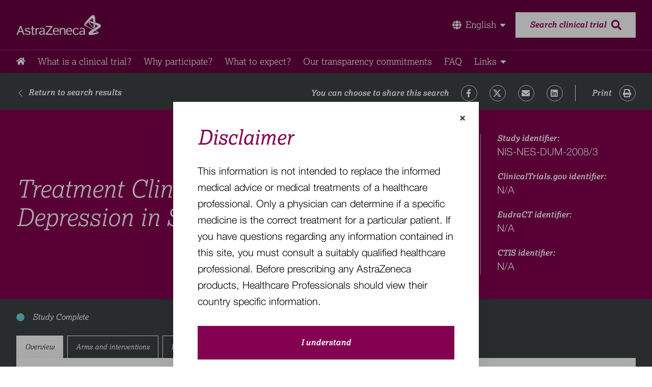

--- FILE ---
content_type: text/html; charset=utf-8
request_url: https://www.astrazenecaclinicaltrials.com/study/NIS-NES-DUM-2008%2F3/
body_size: 17566
content:
<!DOCTYPE html><html lang="en"><head><meta charSet="utf-8"/><script src="/manifest.js?_=Sun Jan 25 2026 17:56:06 GMT+0000 (Coordinated Universal Time)"></script><meta name="viewport" content="width=device-width, initial-scale=1.0"/><link href="https://fonts.googleapis.com/css2?family=Open+Sans:wght@400;700&amp;display=swap" rel="stylesheet"/><link rel="stylesheet" type="text/css" charSet="UTF-8" href="https://cdnjs.cloudflare.com/ajax/libs/slick-carousel/1.6.0/slick.min.css"/><link rel="stylesheet" type="text/css" href="https://cdnjs.cloudflare.com/ajax/libs/slick-carousel/1.6.0/slick-theme.min.css"/><title>Treatment Clinical Practice in Bipolar Depression in  Spain</title><meta name="title" content="Treatment Clinical Practice in Bipolar Depression in  Spain"/><meta name="description" content="Cross-sectional observational, non interventional, multicenter study of retrospective review of clinical records of ambulatory followed up bipolar patients in order to record epidemiological aspects of the course of the disorder, more specifically of bipolar depression episodes and the clinical practices carried out  by psychiatrists in Spain in bipolar depressive episodes"/><meta property="og:title" content="Treatment Clinical Practice in Bipolar Depression in  Spain"/><meta property="og:description" content="Cross-sectional observational, non interventional, multicenter study of retrospective review of clinical records of ambulatory followed up bipolar patients in order to record epidemiological aspects of the course of the disorder, more specifically of bipolar depression episodes and the clinical practices carried out  by psychiatrists in Spain in bipolar depressive episodes"/><meta property="og:type" content="website"/><meta property="og:image:width" content="600"/><meta property="og:image:height" content="315"/><meta property="og:image" content="/assets/OG_image.png"/><meta property="twitter:image" content="/assets/OG_image.png"/><meta property="twitter:card" content="summary_large_image"/><meta property="twitter:title" content="Treatment Clinical Practice in Bipolar Depression in  Spain"/><meta property="twitter:description" content="Cross-sectional observational, non interventional, multicenter study of retrospective review of clinical records of ambulatory followed up bipolar patients in order to record epidemiological aspects of the course of the disorder, more specifically of bipolar depression episodes and the clinical practices carried out  by psychiatrists in Spain in bipolar depressive episodes"/><link rel="canonical" href="/study/NIS-NES-DUM-2008/3"/><meta property="og:url" content="/study/NIS-NES-DUM-2008/3"/><meta property="twitter:url" content="/study/NIS-NES-DUM-2008/3"/><link rel="apple-touch-icon" sizes="180x180" href="/assets/favicons/apple-touch-icon.png"/><link rel="icon" type="image/png" sizes="32x32" href="/assets/favicons/favicon-32x32.png"/><link rel="icon" type="image/png" sizes="16x16" href="/assets/favicons/favicon-16x16.png"/><link rel="manifest" href="/assets/favicons/site.webmanifest"/><link rel="mask-icon" href="/assets/favicons/safari-pinned-tab.svg" color="#830051"/><link rel="shortcut icon" href="/assets/favicons/favicon.ico"/><meta name="apple-mobile-web-app-title" content="AstraZeneca Clinical Trials"/><meta name="application-name" content="AstraZeneca Clinical Trials"/><meta name="msapplication-TileColor" content="#830051"/><meta name="msapplication-config" content="/assets/favicons/browserconfig.xml"/><meta name="theme-color" content="#830051"/><meta name="next-head-count" content="33"/><link rel="preload" href="/_next/static/css/71cfaa1693ad746341f5.css" as="style"/><link rel="stylesheet" href="/_next/static/css/71cfaa1693ad746341f5.css" data-n-g=""/><noscript data-n-css=""></noscript><link rel="preload" href="/_next/static/chunks/main-639ac8f4809e5c46e372.js" as="script"/><link rel="preload" href="/_next/static/chunks/webpack-245f049e565ebf942e09.js" as="script"/><link rel="preload" href="/_next/static/chunks/framework.9ea2096e799348707816.js" as="script"/><link rel="preload" href="/_next/static/chunks/e52b8a58.101bd9bd7df00dc9248a.js" as="script"/><link rel="preload" href="/_next/static/chunks/252f366e.656021ac1e1ba7a8a4d1.js" as="script"/><link rel="preload" href="/_next/static/chunks/1bfc9850.794fce82ed3b20687d20.js" as="script"/><link rel="preload" href="/_next/static/chunks/commons.bf657eac75797bb5eeda.js" as="script"/><link rel="preload" href="/_next/static/chunks/4162500d1fb8e26ed0d025df760e01510832eb42.38f9c4045d1b8d1a9cdd.js" as="script"/><link rel="preload" href="/_next/static/chunks/pages/_app-43faf3f90c32c4114357.js" as="script"/><link rel="preload" href="/_next/static/chunks/0c428ae2.f45eccc277bb2784fe7f.js" as="script"/><link rel="preload" href="/_next/static/chunks/1c0178b6fb0cf5756b4ccaa68ca422deecee802d.11aaf4b77c070deed450.js" as="script"/><link rel="preload" href="/_next/static/chunks/33c7d65d94d256523d22bd4d84bd93c66e5c2705.4fac6daae5e16d6e7c74.js" as="script"/><link rel="preload" href="/_next/static/chunks/pages/study/%5Bpid%5D-4adfb773df5667065a34.js" as="script"/></head><body><div id="__next"><div id="study-details-page"><div id="body-container" class="font-primary flex flex-col h-screen"><div class="header bg-primary-claret"><div class="border-b border-opacity-20 border-gray-light"><div class="font-primary py-4 m-auto lg:py-6 max-w-container"><div class="container-content max-w-container mx-auto px-4 xl:px-0"><div class="flex items-center justify-between"><a class="header-logo" href="/"></a><div class="relative flex items-center"><div class="inline-block mr-4"><button class="flex items-center text-white dropdown-btn"><span class="border-primary-pink border-b-2 transition-all border-opacity-0 duration-300 flex items-center"><svg stroke="currentColor" fill="currentColor" stroke-width="0" viewBox="0 0 496 512" class="mr-2" height="1em" width="1em" xmlns="http://www.w3.org/2000/svg"><path d="M336.5 160C322 70.7 287.8 8 248 8s-74 62.7-88.5 152h177zM152 256c0 22.2 1.2 43.5 3.3 64h185.3c2.1-20.5 3.3-41.8 3.3-64s-1.2-43.5-3.3-64H155.3c-2.1 20.5-3.3 41.8-3.3 64zm324.7-96c-28.6-67.9-86.5-120.4-158-141.6 24.4 33.8 41.2 84.7 50 141.6h108zM177.2 18.4C105.8 39.6 47.8 92.1 19.3 160h108c8.7-56.9 25.5-107.8 49.9-141.6zM487.4 192H372.7c2.1 21 3.3 42.5 3.3 64s-1.2 43-3.3 64h114.6c5.5-20.5 8.6-41.8 8.6-64s-3.1-43.5-8.5-64zM120 256c0-21.5 1.2-43 3.3-64H8.6C3.2 212.5 0 233.8 0 256s3.2 43.5 8.6 64h114.6c-2-21-3.2-42.5-3.2-64zm39.5 96c14.5 89.3 48.7 152 88.5 152s74-62.7 88.5-152h-177zm159.3 141.6c71.4-21.2 129.4-73.7 158-141.6h-108c-8.8 56.9-25.6 107.8-50 141.6zM19.3 352c28.6 67.9 86.5 120.4 158 141.6-24.4-33.8-41.2-84.7-50-141.6h-108z"></path></svg></span><svg stroke="currentColor" fill="currentColor" stroke-width="0" viewBox="0 0 320 512" class="inline ml-1 text-base md:text-lg" height="1em" width="1em" xmlns="http://www.w3.org/2000/svg"><path d="M31.3 192h257.3c17.8 0 26.7 21.5 14.1 34.1L174.1 354.8c-7.8 7.8-20.5 7.8-28.3 0L17.2 226.1C4.6 213.5 13.5 192 31.3 192z"></path></svg></button></div><a class="search-btn hidden lg:flex items-center justify-center py-4 px-7 bg-white text-primary-claret font-bold text-base italic h-12" href="/advanced-search/"><span class="mr-2.5 border-b-2 border-white border-opacity-0 transition-all duration-300">Search clinical trial</span><svg stroke="currentColor" fill="currentColor" stroke-width="0" viewBox="0 0 512 512" class="text-xl" height="1em" width="1em" xmlns="http://www.w3.org/2000/svg"><path d="M505 442.7L405.3 343c-4.5-4.5-10.6-7-17-7H372c27.6-35.3 44-79.7 44-128C416 93.1 322.9 0 208 0S0 93.1 0 208s93.1 208 208 208c48.3 0 92.7-16.4 128-44v16.3c0 6.4 2.5 12.5 7 17l99.7 99.7c9.4 9.4 24.6 9.4 33.9 0l28.3-28.3c9.4-9.4 9.4-24.6.1-34zM208 336c-70.7 0-128-57.2-128-128 0-70.7 57.2-128 128-128 70.7 0 128 57.2 128 128 0 70.7-57.2 128-128 128z"></path></svg></a></div><button class="flex lg:hidden text-white w-5 h-6  items-center justify-center transition-all duration-300 menu-btn" aria-label="Open the menu" aria-controls="main-menu"><svg stroke="currentColor" fill="currentColor" stroke-width="0" viewBox="0 0 448 512" class="text-xl" aria-hidden="true" height="1em" width="1em" xmlns="http://www.w3.org/2000/svg"><path d="M16 132h416c8.837 0 16-7.163 16-16V76c0-8.837-7.163-16-16-16H16C7.163 60 0 67.163 0 76v40c0 8.837 7.163 16 16 16zm0 160h416c8.837 0 16-7.163 16-16v-40c0-8.837-7.163-16-16-16H16c-8.837 0-16 7.163-16 16v40c0 8.837 7.163 16 16 16zm0 160h416c8.837 0 16-7.163 16-16v-40c0-8.837-7.163-16-16-16H16c-8.837 0-16 7.163-16 16v40c0 8.837 7.163 16 16 16z"></path></svg></button></div></div></div></div><div class="font-primary hidden lg:block max-w-container m-auto py-2.5 text-gray"><div class="container-content max-w-container mx-auto px-4 xl:px-0"><a href="/" class="text-lg leading-6 text-white nav-link lg:mr-6 homeLogoLink"><svg stroke="currentColor" fill="currentColor" stroke-width="0" viewBox="0 0 576 512" height="1em" width="1em" xmlns="http://www.w3.org/2000/svg"><path d="M280.37 148.26L96 300.11V464a16 16 0 0 0 16 16l112.06-.29a16 16 0 0 0 15.92-16V368a16 16 0 0 1 16-16h64a16 16 0 0 1 16 16v95.64a16 16 0 0 0 16 16.05L464 480a16 16 0 0 0 16-16V300L295.67 148.26a12.19 12.19 0 0 0-15.3 0zM571.6 251.47L488 182.56V44.05a12 12 0 0 0-12-12h-56a12 12 0 0 0-12 12v72.61L318.47 43a48 48 0 0 0-61 0L4.34 251.47a12 12 0 0 0-1.6 16.9l25.5 31A12 12 0 0 0 45.15 301l235.22-193.74a12.19 12.19 0 0 1 15.3 0L530.9 301a12 12 0 0 0 16.9-1.6l25.5-31a12 12 0 0 0-1.7-16.93z"></path></svg></a><a href="/what-are-clinical-trials/" class="text-lg leading-6 text-white nav-link lg:mr-6"><span class="border-primary-pink">What is a clinical trial?</span></a><a href="/why-participate/" class="text-lg leading-6 text-white nav-link lg:mr-6"><span class="border-primary-pink">Why participate?​</span></a><a href="/what-to-expect/" class="text-lg leading-6 text-white nav-link lg:mr-6"><span class="border-primary-pink">What to expect​?</span></a><a href="/our-transparency-commitments/" class="text-lg leading-6 text-white nav-link lg:mr-6"><span class="border-primary-pink">Our transparency commitments​</span></a><a href="/faq/" class="text-lg leading-6 text-white nav-link lg:mr-6"><span class="border-primary-pink">FAQ​</span></a><div class="inline-block"><button class="flex items-center text-white dropdown-btn"><span class="border-primary-pink border-b-2 transition-all border-opacity-0 duration-300">Links</span><svg stroke="currentColor" fill="currentColor" stroke-width="0" viewBox="0 0 320 512" class="inline ml-1 text-base md:text-lg" height="1em" width="1em" xmlns="http://www.w3.org/2000/svg"><path d="M31.3 192h257.3c17.8 0 26.7 21.5 14.1 34.1L174.1 354.8c-7.8 7.8-20.5 7.8-28.3 0L17.2 226.1C4.6 213.5 13.5 192 31.3 192z"></path></svg></button></div></div></div><div class="close flex flex-col lg:hidden overflow-hidden items-left text-link text-sm text-gray leading-5 transition-all duration-700" id="main-menu"><a href="/" class="text-lg leading-6 text-white nav-link lg:mr-6 homeLogoLink"><svg stroke="currentColor" fill="currentColor" stroke-width="0" viewBox="0 0 576 512" height="1em" width="1em" xmlns="http://www.w3.org/2000/svg"><path d="M280.37 148.26L96 300.11V464a16 16 0 0 0 16 16l112.06-.29a16 16 0 0 0 15.92-16V368a16 16 0 0 1 16-16h64a16 16 0 0 1 16 16v95.64a16 16 0 0 0 16 16.05L464 480a16 16 0 0 0 16-16V300L295.67 148.26a12.19 12.19 0 0 0-15.3 0zM571.6 251.47L488 182.56V44.05a12 12 0 0 0-12-12h-56a12 12 0 0 0-12 12v72.61L318.47 43a48 48 0 0 0-61 0L4.34 251.47a12 12 0 0 0-1.6 16.9l25.5 31A12 12 0 0 0 45.15 301l235.22-193.74a12.19 12.19 0 0 1 15.3 0L530.9 301a12 12 0 0 0 16.9-1.6l25.5-31a12 12 0 0 0-1.7-16.93z"></path></svg></a><a href="/what-are-clinical-trials/" class="text-lg leading-6 text-white nav-link lg:mr-6"><span class="border-primary-pink">What is a clinical trial?</span></a><a href="/why-participate/" class="text-lg leading-6 text-white nav-link lg:mr-6"><span class="border-primary-pink">Why participate?​</span></a><a href="/what-to-expect/" class="text-lg leading-6 text-white nav-link lg:mr-6"><span class="border-primary-pink">What to expect​?</span></a><a href="/our-transparency-commitments/" class="text-lg leading-6 text-white nav-link lg:mr-6"><span class="border-primary-pink">Our transparency commitments​</span></a><a href="/faq/" class="text-lg leading-6 text-white nav-link lg:mr-6"><span class="border-primary-pink">FAQ​</span></a><div class="inline-block"><button class="flex items-center text-white dropdown-btn"><span class="border-primary-pink border-b-2 transition-all border-opacity-0 duration-300">Links</span><svg stroke="currentColor" fill="currentColor" stroke-width="0" viewBox="0 0 320 512" class="inline ml-1 text-base md:text-lg" height="1em" width="1em" xmlns="http://www.w3.org/2000/svg"><path d="M31.3 192h257.3c17.8 0 26.7 21.5 14.1 34.1L174.1 354.8c-7.8 7.8-20.5 7.8-28.3 0L17.2 226.1C4.6 213.5 13.5 192 31.3 192z"></path></svg></button></div><a class="search-btn flex mt-3 lg:hidden items-center justify-center py-4 px-7 ml-5 mr-5 mb-5 bg-white text-primary-claret font-bold text-base leading-5 italic h-12" href="/advanced-search/"><span class="mr-2.5 border-b-2 border-white border-opacity-0 transition-all duration-300">Search clinical trial</span><svg stroke="currentColor" fill="currentColor" stroke-width="0" viewBox="0 0 512 512" class="text-xl" height="1em" width="1em" xmlns="http://www.w3.org/2000/svg"><path d="M505 442.7L405.3 343c-4.5-4.5-10.6-7-17-7H372c27.6-35.3 44-79.7 44-128C416 93.1 322.9 0 208 0S0 93.1 0 208s93.1 208 208 208c48.3 0 92.7-16.4 128-44v16.3c0 6.4 2.5 12.5 7 17l99.7 99.7c9.4 9.4 24.6 9.4 33.9 0l28.3-28.3c9.4-9.4 9.4-24.6.1-34zM208 336c-70.7 0-128-57.2-128-128 0-70.7 57.2-128 128-128 70.7 0 128 57.2 128 128 0 70.7-57.2 128-128 128z"></path></svg></a></div></div><div class="flex-grow"><div class="padding-header"><div class="font-primary pt-2 md:pt-6 md:pb-4 sharing with-return" style="background-color:#3C4242"><div class="container-content max-w-container mx-auto px-4 xl:px-0"><div class="flex justify-between w-full px-1 md:px-0 flex-col md:flex-row font-bold font-secondary italic leading-[19px] divide-y divide-white md:divide-none"><a class="flex items-center py-3 pr-6 mb-2 text-white md:py-0 return-btn sm:mb-0" href="/search-results/?SearchTerm=&amp;Latitude=&amp;Longitude=&amp;LocationName=&amp;conditions=&amp;Status=&amp;phases=&amp;AgeRanges=&amp;gender=&amp;GenderDescriptions=&amp;StudyTypes=&amp;AttachmentTypes=&amp;MileRadius=100&amp;PageIndex=0&amp;hasResults=&amp;isHighValue=&amp;leadSponsors=&amp;SortField=&amp;HasLinks=undefined&amp;SortOrder=&amp;page=0"><svg stroke="currentColor" fill="currentColor" stroke-width="0" viewBox="0 0 16 16" class="inline-block h-5 mr-2" height="1em" width="1em" xmlns="http://www.w3.org/2000/svg"><path fill-rule="evenodd" d="M11.354 1.646a.5.5 0 0 1 0 .708L5.707 8l5.647 5.646a.5.5 0 0 1-.708.708l-6-6a.5.5 0 0 1 0-.708l6-6a.5.5 0 0 1 .708 0z"></path></svg><span class="border-white border-b-2 transition-all border-opacity-0 duration-300  whitespace-nowrap">Return to search results</span></a><div class="flex flex-col justify-end divide-y divide-white md:flex-row md:divide-y-0 md:divide-x"><div class="flex flex-wrap items-center w-full py-3 pr-6 socials print:hidden md:py-0"><label class="py-1">You can choose to share this search</label><a href="https://www.facebook.com/sharer/sharer.php?u=" class="inline-block ml-6 border border-opacity-50 rounded-full border-asphalt"><svg stroke="currentColor" fill="currentColor" stroke-width="0" viewBox="0 0 320 512" height="1em" width="1em" xmlns="http://www.w3.org/2000/svg"><path d="M279.14 288l14.22-92.66h-88.91v-60.13c0-25.35 12.42-50.06 52.24-50.06h40.42V6.26S260.43 0 225.36 0c-73.22 0-121.08 44.38-121.08 124.72v70.62H22.89V288h81.39v224h100.17V288z"></path></svg></a><a href="https://twitter.com/share?url=" class="inline-block ml-6 border border-opacity-50 rounded-full border-asphalt"><span class="hidden">Twitter</span><svg xmlns="http://www.w3.org/2000/svg" width="24" height="23" viewBox="0 0 24 23" fill="none" style="width:16px;height:16px"><g clip-path="url(#clip0_54118_2)"><path d="M18.9014 0.653137H22.5813L14.5415 9.84251L24 22.3468H16.5938L10.7935 14.7628L4.15636 22.3468H0.473859L9.07331 12.5179L0 0.653137H7.5937L12.837 7.58501L18.9014 0.653137ZM17.6097 20.144H19.649L6.48577 2.74034H4.29764L17.6097 20.144Z" fill="#fff"></path></g><defs><clipPath id="clip0_54118_2"><rect width="24" height="21.6937" fill="white" transform="translate(0 0.653137)"></rect></clipPath></defs></svg></a><a href="/cdn-cgi/l/email-protection#[base64]" target="_blank" class="inline-block ml-6 border border-opacity-50 rounded-full border-asphalt"><span class="hidden">FaEnvelope</span><svg stroke="currentColor" fill="currentColor" stroke-width="0" viewBox="0 0 512 512" height="1em" width="1em" xmlns="http://www.w3.org/2000/svg"><path d="M502.3 190.8c3.9-3.1 9.7-.2 9.7 4.7V400c0 26.5-21.5 48-48 48H48c-26.5 0-48-21.5-48-48V195.6c0-5 5.7-7.8 9.7-4.7 22.4 17.4 52.1 39.5 154.1 113.6 21.1 15.4 56.7 47.8 92.2 47.6 35.7.3 72-32.8 92.3-47.6 102-74.1 131.6-96.3 154-113.7zM256 320c23.2.4 56.6-29.2 73.4-41.4 132.7-96.3 142.8-104.7 173.4-128.7 5.8-4.5 9.2-11.5 9.2-18.9v-19c0-26.5-21.5-48-48-48H48C21.5 64 0 85.5 0 112v19c0 7.4 3.4 14.3 9.2 18.9 30.6 23.9 40.7 32.4 173.4 128.7 16.8 12.2 50.2 41.8 73.4 41.4z"></path></svg></a><a href="https://www.linkedin.com/shareArticle?mini=true&amp;url=" class="inline-block ml-6 border border-opacity-50 rounded-full border-asphalt"><span class="hidden">FaLinkedin</span><svg stroke="currentColor" fill="currentColor" stroke-width="0" viewBox="0 0 448 512" height="1em" width="1em" xmlns="http://www.w3.org/2000/svg"><path d="M416 32H31.9C14.3 32 0 46.5 0 64.3v383.4C0 465.5 14.3 480 31.9 480H416c17.6 0 32-14.5 32-32.3V64.3c0-17.8-14.4-32.3-32-32.3zM135.4 416H69V202.2h66.5V416zm-33.2-243c-21.3 0-38.5-17.3-38.5-38.5S80.9 96 102.2 96c21.2 0 38.5 17.3 38.5 38.5 0 21.3-17.2 38.5-38.5 38.5zm282.1 243h-66.4V312c0-24.8-.5-56.7-34.5-56.7-34.6 0-39.9 27-39.9 54.9V416h-66.4V202.2h63.7v29.2h.9c8.9-16.8 30.6-34.5 62.9-34.5 67.2 0 79.7 44.3 79.7 101.9V416z"></path></svg></a></div><button class="flex items-center py-3 cursor-pointer md:justify-between md:pl-8 md:py-0 focus:underline hover:underline print"><label class="pr-4 italic">Print</label><a class="inline-block border border-opacity-50 rounded-full cursor-pointer border-asphalt"><span class="hidden">FaPrint</span><svg stroke="currentColor" fill="currentColor" stroke-width="0" viewBox="0 0 512 512" height="1em" width="1em" xmlns="http://www.w3.org/2000/svg"><path d="M448 192V77.25c0-8.49-3.37-16.62-9.37-22.63L393.37 9.37c-6-6-14.14-9.37-22.63-9.37H96C78.33 0 64 14.33 64 32v160c-35.35 0-64 28.65-64 64v112c0 8.84 7.16 16 16 16h48v96c0 17.67 14.33 32 32 32h320c17.67 0 32-14.33 32-32v-96h48c8.84 0 16-7.16 16-16V256c0-35.35-28.65-64-64-64zm-64 256H128v-96h256v96zm0-224H128V64h192v48c0 8.84 7.16 16 16 16h48v96zm48 72c-13.25 0-24-10.75-24-24 0-13.26 10.75-24 24-24s24 10.74 24 24c0 13.25-10.75 24-24 24z"></path></svg></a></button></div></div></div></div><div class="font-primary bg-primary-claret text-white"><div class="container-content max-w-container mx-auto px-4 xl:px-0"><div class="px-1 md:px-0 py-6 md:py-12 w-full flex flex-wrap"><div class="w-full flex items-center md:w-9/12 md:pr-8 md:border-r border-black-200"><h1 class="text-3.5xl md:text-5.5xl leading-[48px] md:leading-[56px] italic font-secondary text-left font-light">Treatment Clinical Practice in Bipolar Depression in  Spain - EPIDEP</h1></div><div class="w-full md:w-3/12 md:pl-8 pt-8 md:pt-0 mt-8 md:mt-0 border-t md:border-t-0"><p class="font-bold font-secondary italic text-base leading-[19px] pb-4 md:pb-6 last:pb-0">Study identifier:<span class="block font-third font-light text-xl not-italic leading-8">NIS-NES-DUM-2008/3</span></p><p class="font-bold font-secondary italic text-base leading-[19px] pb-4 md:pb-6 last:pb-0">ClinicalTrials.gov identifier:<span class="block font-third font-light text-xl not-italic leading-8">N/A</span></p><p class="font-bold font-secondary italic text-base leading-[19px] pb-4 md:pb-6 last:pb-0">EudraCT identifier:<span class="block font-third font-light text-xl not-italic leading-8">N/A</span></p><p class="font-bold font-secondary italic text-base leading-[19px] pb-4 md:pb-6 last:pb-0">CTIS identifier:<span class="block font-third font-light text-xl not-italic leading-8">N/A</span></p></div></div></div></div><div><div class="font-primary" style="background-color:#3C4242"><div class="container-content max-w-container mx-auto px-4 xl:px-0"><div class="flex justify-start items-center text-white py-6.5"><svg stroke="currentColor" fill="currentColor" stroke-width="0" viewBox="0 0 512 512" class="h-4 w-4 mr-4 text-study_status-completed" height="1em" width="1em" xmlns="http://www.w3.org/2000/svg"><path d="M256 8C119 8 8 119 8 256s111 248 248 248 248-111 248-248S393 8 256 8z"></path></svg><span class="font-secondary italic text-base leading-5">Study Complete</span></div><div class="text-sm flex overflow-auto -webkit-overflow-scrolling-touch" style="touch-action:pan-x"><button class="py-3 px-4 mr-2 border border-white border-b-0 font-secondary italic focus:outline-none focus-visible:outline-primary-claret focus-visible:outline-offset-[-5px] whitespace-nowrap text-gray bg-white">Overview</button><button class="py-3 px-4 mr-2 border border-white border-b-0 font-secondary italic focus:outline-none focus-visible:outline-primary-claret focus-visible:outline-offset-[-5px] whitespace-nowrap text-white">Arms and interventions</button><button class="py-3 px-4 mr-2 border border-white border-b-0 font-secondary italic focus:outline-none focus-visible:outline-primary-claret focus-visible:outline-offset-[-5px] whitespace-nowrap text-white">Documents</button><button class="py-3 px-4 mr-2 border border-white border-b-0 font-secondary italic focus:outline-none focus-visible:outline-primary-claret focus-visible:outline-offset-[-5px] whitespace-nowrap text-white">Contacts</button></div></div></div><div class=""><div class="relative"><div class="hidden md:block bg-gray-default absolute h-20 w-full"></div><div class="max-w-container mx-auto md:px-4 xl:px-0 -mt-[1px]"><div class="grid grid-cols-2 md:grid-cols-3 gap-px bg-divider pb-[1px] md:drop-shadow-custom"><div class="bg-white p-5 md:py-6 md:px-8 relative md:col-span-3 col-span-2"><h3 class="text-primary-claret font-secondary font-light mb-1 text-base leading-[22px]">Official Title</h3><p class="font-light text-xl font-third leading-8 text-gray">EPIDEP. Epidemiologic study in bipolar depression: evaluation  of the usual clinical practice of Psychiatrists in Spain</p></div><div class="bg-white p-5 md:py-6 md:px-8 relative"><svg stroke="currentColor" fill="currentColor" stroke-width="0" viewBox="0 0 512 512" class="hidden md:block h-16 w-16 text-details_icon opacity-30 float-right -mt-2 -mr-4" height="1em" width="1em" xmlns="http://www.w3.org/2000/svg"><path d="M447.1 112c-34.2.5-62.3 28.4-63 62.6-.5 24.3 12.5 45.6 32 56.8V344c0 57.3-50.2 104-112 104-60 0-109.2-44.1-111.9-99.2C265 333.8 320 269.2 320 192V36.6c0-11.4-8.1-21.3-19.3-23.5L237.8.5c-13-2.6-25.6 5.8-28.2 18.8L206.4 35c-2.6 13 5.8 25.6 18.8 28.2l30.7 6.1v121.4c0 52.9-42.2 96.7-95.1 97.2-53.4.5-96.9-42.7-96.9-96V69.4l30.7-6.1c13-2.6 21.4-15.2 18.8-28.2l-3.1-15.7C107.7 6.4 95.1-2 82.1.6L19.3 13C8.1 15.3 0 25.1 0 36.6V192c0 77.3 55.1 142 128.1 156.8C130.7 439.2 208.6 512 304 512c97 0 176-75.4 176-168V231.4c19.1-11.1 32-31.7 32-55.4 0-35.7-29.2-64.5-64.9-64zm.9 80c-8.8 0-16-7.2-16-16s7.2-16 16-16 16 7.2 16 16-7.2 16-16 16z"></path></svg><h3 class="text-primary-claret font-secondary font-light mb-1 text-base leading-[22px]">Medical condition</h3><p class="font-light text-xl font-third leading-8 text-gray">bipolar depression</p></div><div class="bg-white p-5 md:py-6 md:px-8 relative"><svg stroke="currentColor" fill="currentColor" stroke-width="0" viewBox="0 0 512 512" class="hidden md:block h-16 w-16 text-details_icon opacity-30 float-right -mt-2 -mr-4" height="1em" width="1em" xmlns="http://www.w3.org/2000/svg"><path d="M12.41 148.02l232.94 105.67c6.8 3.09 14.49 3.09 21.29 0l232.94-105.67c16.55-7.51 16.55-32.52 0-40.03L266.65 2.31a25.607 25.607 0 0 0-21.29 0L12.41 107.98c-16.55 7.51-16.55 32.53 0 40.04zm487.18 88.28l-58.09-26.33-161.64 73.27c-7.56 3.43-15.59 5.17-23.86 5.17s-16.29-1.74-23.86-5.17L70.51 209.97l-58.1 26.33c-16.55 7.5-16.55 32.5 0 40l232.94 105.59c6.8 3.08 14.49 3.08 21.29 0L499.59 276.3c16.55-7.5 16.55-32.5 0-40zm0 127.8l-57.87-26.23-161.86 73.37c-7.56 3.43-15.59 5.17-23.86 5.17s-16.29-1.74-23.86-5.17L70.29 337.87 12.41 364.1c-16.55 7.5-16.55 32.5 0 40l232.94 105.59c6.8 3.08 14.49 3.08 21.29 0L499.59 404.1c16.55-7.5 16.55-32.5 0-40z"></path></svg><h3 class="text-primary-claret font-secondary font-light mb-1 text-base leading-[22px]">Phase</h3><p class="font-light text-xl font-third leading-8 text-gray">-</p></div><div class="bg-white p-5 md:py-6 md:px-8 relative"><svg stroke="currentColor" fill="currentColor" stroke-width="0" viewBox="0 0 512 512" class="hidden md:block h-16 w-16 text-details_icon opacity-30 float-right -mt-2 -mr-4" height="1em" width="1em" xmlns="http://www.w3.org/2000/svg"><path d="M462.3 62.6C407.5 15.9 326 24.3 275.7 76.2L256 96.5l-19.7-20.3C186.1 24.3 104.5 15.9 49.7 62.6c-62.8 53.6-66.1 149.8-9.9 207.9l193.5 199.8c12.5 12.9 32.8 12.9 45.3 0l193.5-199.8c56.3-58.1 53-154.3-9.8-207.9z"></path></svg><h3 class="text-primary-claret font-secondary font-light mb-1 text-base leading-[22px]">Healthy volunteers</h3><p class="font-light text-xl font-third leading-8 text-gray">No</p></div><div class="bg-white p-5 md:py-6 md:px-8 relative"><svg stroke="currentColor" fill="currentColor" stroke-width="0" viewBox="0 0 512 512" class="hidden md:block h-16 w-16 text-details_icon opacity-30 float-right -mt-2 -mr-4" height="1em" width="1em" xmlns="http://www.w3.org/2000/svg"><path d="M201.5 174.8l55.7 55.8c3.1 3.1 3.1 8.2 0 11.3l-11.3 11.3c-3.1 3.1-8.2 3.1-11.3 0l-55.7-55.8-45.3 45.3 55.8 55.8c3.1 3.1 3.1 8.2 0 11.3l-11.3 11.3c-3.1 3.1-8.2 3.1-11.3 0L111 265.2l-26.4 26.4c-17.3 17.3-25.6 41.1-23 65.4l7.1 63.6L2.3 487c-3.1 3.1-3.1 8.2 0 11.3l11.3 11.3c3.1 3.1 8.2 3.1 11.3 0l66.3-66.3 63.6 7.1c23.9 2.6 47.9-5.4 65.4-23l181.9-181.9-135.7-135.7-64.9 65zm308.2-93.3L430.5 2.3c-3.1-3.1-8.2-3.1-11.3 0l-11.3 11.3c-3.1 3.1-3.1 8.2 0 11.3l28.3 28.3-45.3 45.3-56.6-56.6-17-17c-3.1-3.1-8.2-3.1-11.3 0l-33.9 33.9c-3.1 3.1-3.1 8.2 0 11.3l17 17L424.8 223l17 17c3.1 3.1 8.2 3.1 11.3 0l33.9-34c3.1-3.1 3.1-8.2 0-11.3l-73.5-73.5 45.3-45.3 28.3 28.3c3.1 3.1 8.2 3.1 11.3 0l11.3-11.3c3.1-3.2 3.1-8.2 0-11.4z"></path></svg><h3 class="text-primary-claret font-secondary font-light mb-1 text-base leading-[22px]">Study drug</h3><p class="font-light text-xl font-third leading-8 text-gray whitespace-pre-line">-</p></div><div class="bg-white p-5 md:py-6 md:px-8 relative"><svg stroke="currentColor" fill="currentColor" stroke-width="0" viewBox="0 0 384 512" class="hidden md:block h-16 w-16 text-details_icon opacity-30 float-right -mt-2 -mr-4" height="1em" width="1em" xmlns="http://www.w3.org/2000/svg"><path d="M372 0h-79c-10.7 0-16 12.9-8.5 20.5l16.9 16.9-80.7 80.7C198.5 104.1 172.2 96 144 96 64.5 96 0 160.5 0 240c0 68.5 47.9 125.9 112 140.4V408H76c-6.6 0-12 5.4-12 12v40c0 6.6 5.4 12 12 12h36v28c0 6.6 5.4 12 12 12h40c6.6 0 12-5.4 12-12v-28h36c6.6 0 12-5.4 12-12v-40c0-6.6-5.4-12-12-12h-36v-27.6c64.1-14.6 112-71.9 112-140.4 0-28.2-8.1-54.5-22.1-76.7l80.7-80.7 16.9 16.9c7.6 7.6 20.5 2.2 20.5-8.5V12c0-6.6-5.4-12-12-12zM144 320c-44.1 0-80-35.9-80-80s35.9-80 80-80 80 35.9 80 80-35.9 80-80 80z"></path></svg><h3 class="text-primary-claret font-secondary font-light mb-1 text-base leading-[22px]">Sex</h3><p class="font-light text-xl font-third leading-8 text-gray">All</p></div><div class="bg-white p-5 md:py-6 md:px-8 relative"><svg stroke="currentColor" fill="currentColor" stroke-width="0" viewBox="0 0 640 512" class="hidden md:block h-16 w-16 text-details_icon opacity-30 float-right -mt-2 -mr-4" height="1em" width="1em" xmlns="http://www.w3.org/2000/svg"><path d="M96 224c35.3 0 64-28.7 64-64s-28.7-64-64-64-64 28.7-64 64 28.7 64 64 64zm448 0c35.3 0 64-28.7 64-64s-28.7-64-64-64-64 28.7-64 64 28.7 64 64 64zm32 32h-64c-17.6 0-33.5 7.1-45.1 18.6 40.3 22.1 68.9 62 75.1 109.4h66c17.7 0 32-14.3 32-32v-32c0-35.3-28.7-64-64-64zm-256 0c61.9 0 112-50.1 112-112S381.9 32 320 32 208 82.1 208 144s50.1 112 112 112zm76.8 32h-8.3c-20.8 10-43.9 16-68.5 16s-47.6-6-68.5-16h-8.3C179.6 288 128 339.6 128 403.2V432c0 26.5 21.5 48 48 48h288c26.5 0 48-21.5 48-48v-28.8c0-63.6-51.6-115.2-115.2-115.2zm-223.7-13.4C161.5 263.1 145.6 256 128 256H64c-35.3 0-64 28.7-64 64v32c0 17.7 14.3 32 32 32h65.9c6.3-47.4 34.9-87.3 75.2-109.4z"></path></svg><h3 class="text-primary-claret font-secondary font-light mb-1 text-base leading-[22px]">Actual Enrollment</h3><p class="font-light text-xl font-third leading-8 text-gray">378</p></div><div class="bg-white p-5 md:py-6 md:px-8 relative"><svg stroke="currentColor" fill="currentColor" stroke-width="0" viewBox="0 0 512 512" class="hidden md:block h-16 w-16 text-details_icon opacity-30 float-right -mt-2 -mr-4" height="1em" width="1em" xmlns="http://www.w3.org/2000/svg"><path d="M464 128h-80V80c0-26.5-21.5-48-48-48H176c-26.5 0-48 21.5-48 48v48H48c-26.5 0-48 21.5-48 48v288c0 26.5 21.5 48 48 48h416c26.5 0 48-21.5 48-48V176c0-26.5-21.5-48-48-48zM192 96h128v32H192V96zm160 248c0 4.4-3.6 8-8 8h-56v56c0 4.4-3.6 8-8 8h-48c-4.4 0-8-3.6-8-8v-56h-56c-4.4 0-8-3.6-8-8v-48c0-4.4 3.6-8 8-8h56v-56c0-4.4 3.6-8 8-8h48c4.4 0 8 3.6 8 8v56h56c4.4 0 8 3.6 8 8v48z"></path></svg><h3 class="text-primary-claret font-secondary font-light mb-1 text-base leading-[22px]">Study type</h3><p class="font-light text-xl font-third leading-8 text-gray">Observational</p></div><div class="bg-white p-5 md:py-6 md:px-8 relative"><svg stroke="currentColor" fill="currentColor" stroke-width="0" viewBox="0 0 640 512" class="hidden md:block h-16 w-16 text-details_icon opacity-30 float-right -mt-2 -mr-4" height="1em" width="1em" xmlns="http://www.w3.org/2000/svg"><path d="M192 256c61.9 0 112-50.1 112-112S253.9 32 192 32 80 82.1 80 144s50.1 112 112 112zm76.8 32h-8.3c-20.8 10-43.9 16-68.5 16s-47.6-6-68.5-16h-8.3C51.6 288 0 339.6 0 403.2V432c0 26.5 21.5 48 48 48h288c26.5 0 48-21.5 48-48v-28.8c0-63.6-51.6-115.2-115.2-115.2zM480 256c53 0 96-43 96-96s-43-96-96-96-96 43-96 96 43 96 96 96zm48 32h-3.8c-13.9 4.8-28.6 8-44.2 8s-30.3-3.2-44.2-8H432c-20.4 0-39.2 5.9-55.7 15.4 24.4 26.3 39.7 61.2 39.7 99.8v38.4c0 2.2-.5 4.3-.6 6.4H592c26.5 0 48-21.5 48-48 0-61.9-50.1-112-112-112z"></path></svg><h3 class="text-primary-claret font-secondary font-light mb-1 text-base leading-[22px]">Age</h3><p class="font-light text-xl font-third leading-8 text-gray">18 Years +</p></div><div class="bg-white p-5 md:py-6 md:px-8 relative col-span-2 md:col-span-1"><svg stroke="currentColor" fill="currentColor" stroke-width="0" viewBox="0 0 16 16" class="hidden md:block h-16 w-16 text-details_icon opacity-30 float-right -mt-2 -mr-4" height="1em" width="1em" xmlns="http://www.w3.org/2000/svg"><path d="M4 .5a.5.5 0 0 0-1 0V1H2a2 2 0 0 0-2 2v1h16V3a2 2 0 0 0-2-2h-1V.5a.5.5 0 0 0-1 0V1H4V.5zM16 14V5H0v9a2 2 0 0 0 2 2h12a2 2 0 0 0 2-2zm-3.5-7h1a.5.5 0 0 1 .5.5v1a.5.5 0 0 1-.5.5h-1a.5.5 0 0 1-.5-.5v-1a.5.5 0 0 1 .5-.5z"></path></svg><h3 class="text-primary-claret font-secondary font-light mb-1 text-base leading-[22px]">Date</h3><p class="font-light text-xl font-third leading-8 text-gray"><div><b>Study Start Date:</b> <!-- -->01 Jul 2008</div><div><b>Primary Completion Date:</b> <!-- -->-</div><div><b>Study Completion Date:</b> <!-- -->01 Dec 2008</div></p></div><div class="bg-white p-5 md:py-6 md:px-8 relative col-span-2 md:col-span-1 md:-mb-[1px]"><svg stroke="currentColor" fill="currentColor" stroke-width="0" viewBox="0 0 16 16" class="hidden md:block h-16 w-16 text-details_icon opacity-30 float-right -mt-2 -mr-4" height="1em" width="1em" xmlns="http://www.w3.org/2000/svg"><path fill-rule="evenodd" d="M8 0c-.69 0-1.843.265-2.928.56-1.11.3-2.229.655-2.887.87a1.54 1.54 0 0 0-1.044 1.262c-.596 4.477.787 7.795 2.465 9.99a11.777 11.777 0 0 0 2.517 2.453c.386.273.744.482 1.048.625.28.132.581.24.829.24s.548-.108.829-.24a7.159 7.159 0 0 0 1.048-.625 11.775 11.775 0 0 0 2.517-2.453c1.678-2.195 3.061-5.513 2.465-9.99a1.541 1.541 0 0 0-1.044-1.263 62.467 62.467 0 0 0-2.887-.87C9.843.266 8.69 0 8 0zm2.146 5.146a.5.5 0 0 1 .708.708l-3 3a.5.5 0 0 1-.708 0l-1.5-1.5a.5.5 0 1 1 .708-.708L7.5 7.793l2.646-2.647z"></path></svg><h3 class="text-primary-claret font-secondary font-light mb-1 text-base leading-[22px]">Study design</h3><p class="font-light text-xl font-third leading-8 text-gray">Allocation:<!-- --> <!-- -->-<!-- --> <br/>Endpoint Classification:<!-- --> <!-- -->-<!-- --> <br/>Intervention Model:<!-- --> <!-- -->-<!-- --> <br/>Masking:<!-- --> <!-- -->-<!-- --> <br/>Primary Purpose:<!-- --> <!-- -->-<!-- --> <br/></p></div><div class="bg-white p-5 md:py-6 md:px-8 relative col-span-2 md:col-span-1 md:-mb-[1px]"><svg stroke="currentColor" fill="currentColor" stroke-width="0" viewBox="0 0 512 512" class="hidden md:block h-16 w-16 text-details_icon opacity-30 float-right -mt-2 -mr-4" height="1em" width="1em" xmlns="http://www.w3.org/2000/svg"><path d="M173.898 439.404l-166.4-166.4c-9.997-9.997-9.997-26.206 0-36.204l36.203-36.204c9.997-9.998 26.207-9.998 36.204 0L192 312.69 432.095 72.596c9.997-9.997 26.207-9.997 36.204 0l36.203 36.204c9.997 9.997 9.997 26.206 0 36.204l-294.4 294.401c-9.998 9.997-26.207 9.997-36.204-.001z"></path></svg><h3 class="text-primary-claret font-secondary font-light mb-1 text-base leading-[22px]">Verification:</h3><p class="font-light text-xl font-third leading-8 text-gray">Verified 01 Feb 2009 by AstraZeneca Pharmaceuticals</p></div><div class="bg-white p-5 md:py-6 md:px-8 relative col-span-2 md:col-span-1 -mb-[1px]"><svg stroke="currentColor" fill="currentColor" stroke-width="0" viewBox="0 0 448 512" class="hidden md:block h-16 w-16 text-details_icon opacity-30 float-right -mt-2 -mr-4" height="1em" width="1em" xmlns="http://www.w3.org/2000/svg"><path d="M224 256c70.7 0 128-57.3 128-128S294.7 0 224 0 96 57.3 96 128s57.3 128 128 128zm95.8 32.6L272 480l-32-136 32-56h-96l32 56-32 136-47.8-191.4C56.9 292 0 350.3 0 422.4V464c0 26.5 21.5 48 48 48h352c26.5 0 48-21.5 48-48v-41.6c0-72.1-56.9-130.4-128.2-133.8z"></path></svg><div><div><h3 class="text-primary-claret font-secondary font-light mb-1 text-base leading-[22px]">Sponsors</h3><p class="font-light text-xl font-third leading-8 text-gray">AstraZeneca Pharmaceuticals</p></div><div><h3 class="text-primary-claret font-secondary font-light mb-1 text-base leading-[22px] pt-2">Collaborators</h3><p class="font-light text-xl font-third leading-8 text-gray">-</p></div></div></div></div></div></div><div><div class="relative bg-[#F8F8F8] md:bg-transparent"><div class="font-primary"><div class="container-content max-w-container mx-auto px-4 xl:px-0"><div class="md:py-16 md:border-b-[3px] border-[#9DB0AC] relative z-20"><div class="flex flex-col md:flex-row justify-between items-start md:items-center py-6 px-1 md:px-10 bg-[#F8F8F8] print:flex-col"><span class="text-primary-claret font-secondary font-light text-xl md:text-2xl leading-[22px] md:leading-[22px] pb-4 md:pb-0 print:text-2xl">Inclusion and exclusion criteria</span><button class="border print:hidden border-gray-default text-gray py-3 px-6 font-secondary font-bold italic flex items-center text-base leading-[19px] criteria-btn"><span class="mr-2.5 border-b-2 border-gray border-opacity-0 transition-all duration-300">View inclusion / exclusion criteria</span><svg stroke="currentColor" fill="currentColor" stroke-width="0" viewBox="0 0 16 16" class="h-5 w-5 text-gray-default inline-block ml-2" height="1em" width="1em" xmlns="http://www.w3.org/2000/svg"><path fill-rule="evenodd" d="M4.646 1.646a.5.5 0 0 1 .708 0l6 6a.5.5 0 0 1 0 .708l-6 6a.5.5 0 0 1-.708-.708L10.293 8 4.646 2.354a.5.5 0 0 1 0-.708z"></path></svg></button><div class="w-full flex-col mt-4 font-light font-secondary text-gray hidden print:block"><div><h5 class="text-2xl font-bold leading-7 mb-4 font-secondary">Inclusion Criteria</h5><ul class="text-sm leading-6 font-third whitespace-pre-wrap"><li>Inclusion Criteria:</li><li>                    - Diagnosed of Bipolar Disorder I or II (DSM-IV-TR) in ambulatory follow-up</li><li>                    - Evolution of the bipolar diagnoses inferior to 10 years</li><li>                    - Having recorded in the patient's clinical history the clinical management of at least two bipolar depressive episodes </li><li>                    </li><li>                    Exclusion Criteria:</li><li>                    - Not having enough information recorded in the clinical history for the essential measurement variables</li><li>                    - To have taken part in other study in the last 6 months</li></ul></div></div></div></div></div></div></div><div class="relative border-b md:border-b-0 border-[#D8DADA]"><div class="font-primary"><div class="container-content max-w-container mx-auto px-4 xl:px-0"><div class="md:py-16 md:border-b-[3px] border-[#9DB0AC] relative z-20"><button class="w-full flex justify-between py-7.5 pl-2 md:pl-6 pr-3.5 md:pr-7 focus:outline-none focus-visible:underline"><span class="text-primary-claret font-secondary font-light text-2xl leading-8">Protocol summary</span><span class="outline-none"><svg stroke="currentColor" fill="currentColor" stroke-width="0" viewBox="0 0 16 16" class="h-6 w-6 text-gray-default " height="1em" width="1em" xmlns="http://www.w3.org/2000/svg"><path fill-rule="evenodd" d="M1.646 4.646a.5.5 0 0 1 .708 0L8 10.293l5.646-5.647a.5.5 0 0 1 .708.708l-6 6a.5.5 0 0 1-.708 0l-6-6a.5.5 0 0 1 0-.708z"></path></svg></span></button><p class="pl-2 md:pl-6 pb-4 text-xl leading-8 font-third font-light md:pb-0 pr-2 md:pr-7.5 hidden print:block ">Cross-sectional observational, non interventional, multicenter study of retrospective review of clinical records of ambulatory followed up bipolar patients in order to record epidemiological aspects of the course of the disorder, more specifically of bipolar depression episodes and the clinical practices carried out  by psychiatrists in Spain in bipolar depressive episodes</p></div></div></div></div><div class="relative border-b md:border-b-0 border-[#D8DADA]"><div class="font-primary"><div class="container-content max-w-container mx-auto px-4 xl:px-0"><div class="md:py-16 md:border-b-[3px] border-[#9DB0AC] relative z-20"><button class="w-full flex justify-between py-7.5 pl-2 md:pl-6 pr-3.5 md:pr-7 focus:outline-none focus-visible:underline"><span class="text-primary-claret font-secondary font-light text-2xl leading-8">Study locations</span><span><svg stroke="currentColor" fill="currentColor" stroke-width="0" viewBox="0 0 16 16" class="h-6 w-6 text-gray-default " height="1em" width="1em" xmlns="http://www.w3.org/2000/svg"><path fill-rule="evenodd" d="M1.646 4.646a.5.5 0 0 1 .708 0L8 10.293l5.646-5.647a.5.5 0 0 1 .708.708l-6 6a.5.5 0 0 1-.708 0l-6-6a.5.5 0 0 1 0-.708z"></path></svg></span></button><div class="locations-wrapper invisible h-0 overflow-hidden print:block"><div class="max-w-container map-wrapper mx-auto pb-6 md:pb-0 px-2 md:px-4"><div>Loading...</div><p class="text-center mt-6 font-bold text-gray">No locations available</p></div></div></div></div></div></div><div class="relative"><div class="font-primary"><div class="container-content max-w-container mx-auto px-4 xl:px-0"><div class="md:py-16"><button class="w-full flex justify-between py-7.5 pl-2 md:pl-6 pr-3.5 md:pr-7 focus:outline-none focus-visible:underline"><span class="text-primary-claret font-secondary font-light text-2xl leading-8">Clinical publication(s)</span><span><svg stroke="currentColor" fill="currentColor" stroke-width="0" viewBox="0 0 16 16" class="h-6 w-6 text-gray-default " height="1em" width="1em" xmlns="http://www.w3.org/2000/svg"><path fill-rule="evenodd" d="M1.646 4.646a.5.5 0 0 1 .708 0L8 10.293l5.646-5.647a.5.5 0 0 1 .708.708l-6 6a.5.5 0 0 1-.708 0l-6-6a.5.5 0 0 1 0-.708z"></path></svg></span></button><div class="pl-2 md:pl-6 pb-8 hidden print:block "></div></div></div></div></div></div></div><div class="invisible overflow-hidden h-0 w-0"><div class="font-primary py-12"><div class="container-content max-w-container mx-auto px-4 xl:px-0"><table class="table-auto"><thead><tr><th class="md:w-1/2"> <!-- -->Arms</th><th class="text-center">Assigned Interventions</th></tr></thead><tbody><tr><td>1<br/>Ambulatory bipolar I and II patients, clinically stabilized for at least the two months prior to recruitment and who had at least one acute episode (depressive, manic, hypomanic or mixed) within the year prior to recruitment.</td><td class="whitespace-pre-line">-</td></tr></tbody></table></div></div></div><div class="results max-w-container mx-auto md:px-4 xl:px-0 -mt-[1px] invisible overflow-hidden h-0 w-0"><div class="text-sm leading-6 font-third whitespace-normal"></div></div><div class="invisible overflow-hidden h-0 w-0"><div class="font-primary attachments-section bg-white px-2 md:px-0 py-12"><div class="container-content max-w-container mx-auto px-4 xl:px-0"><h2 class="text-[23px] leading-[29px] font-secondary font-bold text-gray text-left mb-8">Documents available</h2><ul><li class="mt-6 first:mt-0 py-[26px] pl-6 pr-6 bg-[#f6f6f6]"><div class="flex flex-col"><div class="flex justify-between items-center text-base"><div class="flex flex-col pr-4 break-words"><h4 class="text-lg leading-[22px] font-light break-words font-secondary text-primary-claret">Trial Results Summaries</h4></div><a href="https://astrazeneca.trialsummaries.com/Study/StudyDetails?uniqueStudyId=NIS-NES-DUM-2008/3&amp;tenant=MT_MED_9011" class="download-btn flex items-center justify-center font-secondary font-bold italic text-gray leading-[19px] transition-all duration-300 hover:underline focus:outline-none hover:text-primary-claret" target="_blank" rel="noopener noreferrer">Available here<svg stroke="currentColor" fill="currentColor" stroke-width="0" viewBox="0 0 16 16" class="w-5 h-5 ml-[10px] text-black -rotate-45" height="1em" width="1em" xmlns="http://www.w3.org/2000/svg"><path d="M6.354 5.5H4a3 3 0 0 0 0 6h3a3 3 0 0 0 2.83-4H9c-.086 0-.17.01-.25.031A2 2 0 0 1 7 10.5H4a2 2 0 1 1 0-4h1.535c.218-.376.495-.714.82-1z"></path><path d="M9 5.5a3 3 0 0 0-2.83 4h1.098A2 2 0 0 1 9 6.5h3a2 2 0 1 1 0 4h-1.535a4.02 4.02 0 0 1-.82 1H12a3 3 0 1 0 0-6H9z"></path></svg></a></div></div></li></ul></div></div></div><div class="invisible overflow-hidden h-0 w-0"><div class="font-primary"><div class="container-content max-w-container mx-auto px-4 xl:px-0"><div class="flex flex-wrap py-12"><div class="md:w-1/2 md:pb-0 pb-6 md:pr-4"><h3 class="font-secondary mb-4 font-light text-[23px] leading-[29px] text-primary-claret">Contacts</h3><div class="flex flex-col text-gray-default font-third"><h4 class="text-xl leading-8 mb-2 font-bold">Contact</h4><div class="flex items-center mb-2"><svg stroke="currentColor" fill="currentColor" stroke-width="0" viewBox="0 0 16 16" class="inline-block text-[32px] min-w-[24px] mr-2 text-divider " height="1em" width="1em" xmlns="http://www.w3.org/2000/svg"><path d="m9.708 6.075-3.024.379-.108.502.595.108c.387.093.464.232.38.619l-.975 4.577c-.255 1.183.14 1.74 1.067 1.74.72 0 1.554-.332 1.933-.789l.116-.549c-.263.232-.65.325-.905.325-.363 0-.494-.255-.402-.704l1.323-6.208Zm.091-2.755a1.32 1.32 0 1 1-2.64 0 1.32 1.32 0 0 1 2.64 0Z"></path></svg><span class=" text-xl leading-8 font-light">AstraZeneca Spain Clinical Study Information</span></div><div class="flex items-center mb-2"><svg stroke="currentColor" fill="currentColor" stroke-width="0" viewBox="0 0 16 16" class="inline-block w-6 h-6 mr-4 text-divider" height="1em" width="1em" xmlns="http://www.w3.org/2000/svg"><path fill-rule="evenodd" d="M1.885.511a1.745 1.745 0 0 1 2.61.163L6.29 2.98c.329.423.445.974.315 1.494l-.547 2.19a.678.678 0 0 0 .178.643l2.457 2.457a.678.678 0 0 0 .644.178l2.189-.547a1.745 1.745 0 0 1 1.494.315l2.306 1.794c.829.645.905 1.87.163 2.611l-1.034 1.034c-.74.74-1.846 1.065-2.877.702a18.634 18.634 0 0 1-7.01-4.42 18.634 18.634 0 0 1-4.42-7.009c-.362-1.03-.037-2.137.703-2.877L1.885.511z"></path></svg><span class=" text-xl leading-8 font-light"><a href="tel:+34 620 817 435">+34 620 817 435</a></span></div><div class="flex items-center"><svg stroke="currentColor" fill="currentColor" stroke-width="0" viewBox="0 0 512 512" class="inline-block w-6 h-6 mr-4 text-divider" height="1em" width="1em" xmlns="http://www.w3.org/2000/svg"><path d="M502.3 190.8c3.9-3.1 9.7-.2 9.7 4.7V400c0 26.5-21.5 48-48 48H48c-26.5 0-48-21.5-48-48V195.6c0-5 5.7-7.8 9.7-4.7 22.4 17.4 52.1 39.5 154.1 113.6 21.1 15.4 56.7 47.8 92.2 47.6 35.7.3 72-32.8 92.3-47.6 102-74.1 131.6-96.3 154-113.7zM256 320c23.2.4 56.6-29.2 73.4-41.4 132.7-96.3 142.8-104.7 173.4-128.7 5.8-4.5 9.2-11.5 9.2-18.9v-19c0-26.5-21.5-48-48-48H48C21.5 64 0 85.5 0 112v19c0 7.4 3.4 14.3 9.2 18.9 30.6 23.9 40.7 32.4 173.4 128.7 16.8 12.2 50.2 41.8 73.4 41.4z"></path></svg><span class=" text-xl leading-8 font-light"><a href="/cdn-cgi/l/email-protection#c3b0b6b0a2ada2edaea2a9a2a7a2b083a2b0b7b1a2b9a6ada6a0a2eda0acae"><span class="__cf_email__" data-cfemail="2f5c5a5c4e414e01424e454e4b4e5c6f4e5c5b5d4e554a414a4c4e014c4042">[email&#160;protected]</span></a></span></div></div></div></div></div></div></div></div></div></div><div class="font-primary hidden lg:flex footer-container" style="background-color:#3C4242"><div class="container-content max-w-container mx-auto px-4 xl:px-0"><div class="flex items-center justify-between w-full row"><a href="/"></a><div class="links"><a href="/" class="text-link">Home</a><a href="https://www.azprivacy.astrazeneca.com/americas/unitedstates/en/privacy-notices.html" class="text-link">Privacy policy</a><a href="https://www.astrazeneca.com/legal-notice-and-terms-of-use.html" class="text-link">Legal notice</a><a href="//policy.cookiereports.com/77c38c18-en-gb.html" class="text-link">Cookie policy​</a><a href="https://www.astrazeneca.com/our-company/contact-us.html" class="text-link">Contact us​</a><a href="/sitemap/" class="text-link">Sitemap</a></div><img src="https://d3l8i7lo48obsd.cloudfront.net/asset2-bNvmou97rSxzg6eXjcha.png" class="citeline-logo" alt="Pharma Intelligence footer logo" aria-label="Pharma Intelligence footer logo" title="Pharma Intelligence footer logo"/></div><div class="flex items-start justify-end w-full pb-6 row"></div></div></div><div class="font-primary block lg:hidden footer-container-mobile" style="background-color:#3C4242"><div class="container-content max-w-container mx-auto px-4 xl:px-0"><div class="flex items-center justify-between pb-8"><a href="/"></a><img src="https://d3l8i7lo48obsd.cloudfront.net/asset2-bNvmou97rSxzg6eXjcha.png" class="citeline-logo" alt="Pharma Intelligence footer logo" aria-label="Pharma Intelligence footer logo" title="Pharma Intelligence footer logo"/></div><div class="block links"><div class="text-link"><a href="/">Home</a></div><div class="text-link"><a href="https://www.azprivacy.astrazeneca.com/americas/unitedstates/en/privacy-notices.html">Privacy policy</a></div><div class="text-link"><a href="https://www.astrazeneca.com/legal-notice-and-terms-of-use.html">Legal notice</a></div><div class="text-link"><a href="//policy.cookiereports.com/77c38c18-en-gb.html">Cookie policy​</a></div><div class="text-link"><a href="https://www.astrazeneca.com/our-company/contact-us.html">Contact us​</a></div><div class="text-link"><a href="/sitemap/">Sitemap</a></div></div></div></div></div></div></div><script data-cfasync="false" src="/cdn-cgi/scripts/5c5dd728/cloudflare-static/email-decode.min.js"></script><script id="__NEXT_DATA__" type="application/json">{"props":{"pageProps":{"footer":{"footerLogo":{"title":null,"description":null,"url":"https://d3l8i7lo48obsd.cloudfront.net/asset1-0WbqmFifRobezh1SsSN3.svg","width":null,"height":null},"citelinelogo":{"title":null,"description":null,"url":"https://d3l8i7lo48obsd.cloudfront.net/asset2-bNvmou97rSxzg6eXjcha.png","width":null,"height":null},"informaLink":"https://pharmaintelligence.informa.com/products-and-services/patient-engagement-recruitment/trial-transparency-website","links":[{"text":"Home","url":"/"},{"text":"Privacy policy","url":"https://www.azprivacy.astrazeneca.com/americas/unitedstates/en/privacy-notices.html"},{"text":"Legal notice","url":"https://www.astrazeneca.com/legal-notice-and-terms-of-use.html"},{"text":"Cookie policy​","url":"//policy.cookiereports.com/77c38c18-en-gb.html"},{"text":"Contact us​","url":"https://www.astrazeneca.com/our-company/contact-us.html"},{"text":"Sitemap","url":"/sitemap"}],"copyright":"© Trial Transparency","leavingWebsitePopup":[{"type":"heading","level":3,"children":[{"text":"You are about to leave AstraZeneca Clinical Trials"}]},{"type":"paragraph","children":[{"text":"By clicking the button below, you are leaving AstraZeneca Clinical Trials website."}]}],"disclaimerPopupText":[{"type":"heading","level":2,"children":[{"text":"Disclaimer"}]},{"type":"paragraph","children":[{"text":"This information is not intended to replace the informed medical advice or medical treatments of a healthcare professional. Only a physician can determine if a specific medicine is the correct treatment for a particular patient. If you have questions regarding any information contained in this site, you must consult a suitably qualified healthcare professional. Before prescribing any AstraZeneca products, Healthcare Professionals should view their country specific information."}]},{"type":"paragraph","children":[{"text":""}]}]},"header":{"logo":{"title":null,"description":null,"url":"https://d3l8i7lo48obsd.cloudfront.net/asset1-SVuprk4Q5fPY94XRKM4s.svg","width":null,"height":null},"logoLight":{"title":null,"description":null,"url":"https://d3l8i7lo48obsd.cloudfront.net/asset2-PTJVrwOL5E2IY0605qs.png","width":null,"height":null},"navLinks":[{"text":"What is a clinical trial?","url":"/what-are-clinical-trials"},{"text":"Why participate?​","url":"/why-participate"},{"text":"What to expect​?","url":"/what-to-expect"},{"text":"Our transparency commitments​","url":"/our-transparency-commitments"},{"text":"FAQ​","url":"/faq"},{"text":"Links","url":"/"}],"externalLinks":[{"text":"External data request portal","url":"https://vivli.org/"},{"text":"Trial Results Summaries portal","url":"https://www.trialsummaries.com/Home/LandingPage"},{"text":"ClinicalTrials.gov","url":"https://clinicaltrials.gov/"},{"text":"EU Clinical Trial Information System (CTIS)","url":"https://euclinicaltrials.eu/"},{"text":"EU Clinical Trials Register","url":"https://www.clinicaltrialsregister.eu/ctr-search/search"},{"text":"Healthcare Canada portal","url":"https://clinical-information.canada.ca/search/ci-rc"},{"text":"Breast cancer study locator portal","url":"https://www.breastcancerstudylocator.com/"},{"text":"EMA policy 0070","url":"https://clinicaldata.ema.europa.eu/web/cdp/home"}],"searchButton":{"text":"Search clinical trial","url":"/advanced-search"}},"staticData":{"heroLabels":{"studyIdentifier":"Study identifier:","ctGovIdentifier":"ClinicalTrials.gov identifier:","eudraCtIdentifier":"EudraCT identifier:","ctisCtIdentifier":"CTIS identifier:"},"studyDetailsLabels":{"returnToLabel":"Return to search results","shareLabel":"You can choose to share this search","printLabel":"Print","medicalConditionLabel":"Medical condition","studyDrugLabel":"Study drug","emailLeadText":"I searched for some studies on AstraZeneca Clinical Trials, and found these studies that may also be of interest to you.\r\nHere is the link to my search results","emailNote":"This information contained in the site is not intended to replace medical advice of a suitably qualified health care professional. If you have questions regarding any information contained in this site, you must consult a suitably qualified healthcare professional.","dateLabel":"Date","genderLabel":"Sex","ageLabel":"Age","enrollmentLabel":"Actual Enrollment","estimatedEnrollmentLabel":"Estimated Enrollment","typeLabel":"Study type","phaseLabel":"Phase","healthyVolunteersLabel":"Healthy volunteers","overviewTabButton":"Overview","resultsTabButton":"Results","documentsTabButton":"Documents","readCriteriaButton":"View inclusion / exclusion criteria","downloadButton":"Download","inclusionExclusionHeadline":"Inclusion and exclusion criteria","protocolSummaryHeadline":"Protocol summary","detailedDescriptionHeadline":"Detailed description","studyLocationsHeadline":"Study locations","clinicalPublicationsHeadline":"Clinical publication(s)","documentsHeadline":"Documents available","studyStartDateLabel":"Study Start Date:","officialTitleLabel":"Official Title","estimatedLabel":"Estimated","primaryCompletionDateLabel":"Primary Completion Date:","studyCompletionDateLabel":"Study Completion Date:","studyDesignLabel":"Study design","allocationLabel":"Allocation:","endpointClassificationLabel":"Endpoint Classification:","interventionModelLabel":"Intervention Model:","maskingLabel":"Masking:","primayPurposeLabel":"Primary Purpose:","verificationLabel":"Verification:","verifiedLabel":"Verified","byLabel":"by","sponsorsLabel":"Sponsors","collaboratorsLabel":"Collaborators"},"resultsLabels":{"participantFlowHeadline":"Participant flow","recruitmentDetailsHeadline":"Recruitment details","recruitmentDetailsTableHeader":"Key information relevant to the recruitment process for the overall study, such as dates of the recruitment period and locations","preAssignmentDetailsHeadline":"Pre-assignment details","preAssignmentDetailsTableHeader":"Significant events and approaches for the overall study following participant enrollment, but prior to group assignment","reportingGroupsHeadline":"Reporting groups","reportingGroupsTableHeader":"Description","overallStudyHeadline":"Participant flow: Overall study","overallStudyTableRow1":"STARTED","overallStudyTableRow2":"COMPLETED","overallStudyTableRow3":"NOT COMPLETED","allCauseMortalityHeadline":"All-cause mortality","baselineCharacteristicsHeadline":"Baseline characteristics","baselineMeasuresHeadline":"Baseline measures","outcomeMeasuresHeadline":"Outcome measures","measureTypeTableHeader":"Measure Type","measureName":"Measure Name","measureDescriptionTableHeader":"Measure Description","timeFrameTableHeader":"Time Frame","safetyIssueTableHeader":"Safety Issue?","populationDescriptionHeadline":"Population description","populationDescriptionTableHeader":"Explanation of how the number of participants for analysis was determined. Includes whether analysis was per protocol, intention to treat, or another method. Also provides relevant details such as imputation technique, as appropriate.","measuredValuesHeadline":"Measured values","seriousAdverseEventsHeadline":"Serious adverse events","additionalDescriptionTableHeader":"Additional Description","otherAdverseEventsHeadline":"Other adverse events","frequencyThresholdHeadline":"Frequency threshold","thresholdTableHeader":"Threshold above which other adverse events are reported","certainAgreementsHeadline":"Certain agreements","limitationsHeadline":"Limitations and caveats","limitationsTableHeader":"Limitations of the study, such as early termination leading to small numbers of participants analyzed and technical problems with measurement leading to unreliable or uninterpretable data","contactHeadline":"Results point of contact","nameTableHeader":"Name/Title:","organizationTableHeader":"Organization:","phoneTableHeader":"Phone:","emailTableHeader":"E-mail:"},"publicationsLink":{"text":"Show more publications","url":"https://openinnovation.astrazeneca.com/about-us/publications.html"},"contactLabels":{"contactTabLabel":"Contacts","contactLabel":"Contact","contactBackupLabel":"Contact Backup","investigatorsLabel":"Investigators","principalInvestigatorLabel":"Principal Investigator"},"armsLabels":{"armsTabLabel":"Arms and interventions","armsLabel":"Arms","assignedInterventionsLabel":"Assigned Interventions"},"locationSortByStatusLabels":{"label":"Sort by status","defaultValue":"All Statuses","recruitingLabel":"Recruiting","notYetRecruitingLabel":"Not yet recruiting","recruitingCompleteLabel":"Recruiting complete","completedLabel":"Completed","withdrawnLabel":"Withdrawn","otherLabel":"Other"},"publications":"Mechanisms of disease-modifying effect of saracatinib (AZD0530), a Src/Fyn tyrosine kinase inhibitor, in the rat kainate model of temporal lobe epilepsy."},"study":{"value":{"protocol_form":{"org_study_id":"NIS-NES-DUM-2008/3","result":null,"brief_title":"Treatment Clinical Practice in Bipolar Depression in  Spain","brief_title:OneLinkTx":"","acronym":"EPIDEP","official_title":"EPIDEP. Epidemiologic study in bipolar depression: evaluation  of the usual clinical practice of Psychiatrists in Spain","detailed_description":"","brief_summary":"Cross-sectional observational, non interventional, multicenter study of retrospective review of clinical records of ambulatory followed up bipolar patients in order to record epidemiological aspects of the course of the disorder, more specifically of bipolar depression episodes and the clinical practices carried out  by psychiatrists in Spain in bipolar depressive episodes","brief_summary:OneLinkTx":"","therapeutic_area":"","study_type":"Observational","verification_date":"02/01/2009 00:00:00","start_date":"07/01/2008 00:00:00","created_date":"02/15/2023 07:41:50","modified_date":"02/15/2023 07:41:50","primary_compl_date":null,"primary_compl_date_type":"","last_follow_up_date":"12/01/2008 00:00:00","last_follow_up_date_type":"Actual","phase":"","display_phase":"","display_phase_internal":"","gender":"Both","display_gender":"All","display_gender_internal":"GENDER_ALL","gender_based":"","gender_description":"","minimum_age":"18","minimum_age_raw":"18 Years","maximum_age":"N/A","maximum_age_raw":"N/A N/A","age_unit":"Years","age_default_display":"18+ years","overall_status":"Completed","display_status":"Study Complete","display_status_internal":"RECSTATUS_STUDY_COMPLETED","inclusion":"Inclusion Criteria:\n                    - Diagnosed of Bipolar Disorder I or II (DSM-IV-TR) in ambulatory follow-up\n                    - Evolution of the bipolar diagnoses inferior to 10 years\n                    - Having recorded in the patient's clinical history the clinical management of at least two bipolar depressive episodes \n                    \n                    Exclusion Criteria:\n                    - Not having enough information recorded in the clinical history for the essential measurement variables\n                    - To have taken part in other study in the last 6 months","exclusion":"","criteria":"Inclusion Criteria:\n                    - Diagnosed of Bipolar Disorder I or II (DSM-IV-TR) in ambulatory follow-up\n                    - Evolution of the bipolar diagnoses inferior to 10 years\n                    - Having recorded in the patient's clinical history the clinical management of at least two bipolar depressive episodes \n                    \n                    Exclusion Criteria:\n                    - Not having enough information recorded in the clinical history for the essential measurement variables\n                    - To have taken part in other study in the last 6 months","healthy_volunteers":"No","nct_number":"","ctis_id":"","product_name":"","product_name:OneLinkTx":"","endpoint":"","allocation":"","masking":"","assignment":"","masking_description":null,"model_description":null,"overall_contact":{"first_name":"AstraZeneca Spain","middle_name":null,"last_name":"Clinical Study Information","degrees":null,"phone":"+34 620 817 435","phone_ext":null,"email":"susana.majadas@astrazeneca.com","role":null,"affiliation":null},"overall_contact_backup":{"first_name":null,"middle_name":null,"last_name":null,"degrees":null,"phone":null,"phone_ext":null,"email":null,"role":null,"affiliation":null},"number_of_arms":"","enrollment":"378","interventional_subtype":"","sponsors":{"lead_sponsor":"AstraZeneca Pharmaceuticals","collaborators":[],"investigator_username":"","investigator_affiliation":""},"observational_design":{"observational_study_design":"Case-Only","biospecimen_retention":"None Retained","biospecimen_description":"","timing":"Retrospective","number_of_groups":"1","patient_registry":"","target_duration_quantity":"","target_duration_units":""},"MaskingInfo":{"masked_subject":"","masked_caregiver":"","masked_investigator":"","masked_assessor":"","masking_description":"","no_masking":""},"IsReleasedToCtGov":"false","HasResults":"false","SharingIpd":null,"IpdDescription":null,"IpdInfoTypeProtocol":null,"PatientLevelData":"false","IsFlexibleTrial":false,"IpdInfoTypeSap":null,"IpdInfoTypeIcf":null,"IpdInfoTypeCsr":null,"IpdInfoTypeAnalyticCode":null,"IpdTimeFrame":null,"IpdAccessCriteria":null,"IpdUrl":null,"is_fda_regulated":false,"is_ind_study":false,"is_section_801":null,"overall_official":{"first_name":null,"middle_name":null,"last_name":null,"degrees":null,"phone":null,"phone_ext":null,"email":null,"role":null,"affiliation":null},"oversight_info":{"regulatory_authorities":["Spain: Ethics Committee"],"has_dmc":false,"fda_regulated_drug":null,"exported_from_us":null,"fda_regulated_device":null,"post_prior_to_approval":null,"ped_postmarket_surv":null},"product_identifier":null,"is_high_value":false,"is_ctcp":false,"is_hide_study":null,"attachments":null,"genes":[],"diseasesList":[],"organizations":[],"organizationsExtended":[],"investigators":[],"primary_outcome_details":null,"conditions":[{"DisplayValue:OneLinkTx":"","LookupValue:OneLinkTx":"","InternalValue":"CON_NEUROSCIENCE","DisplayValue":"Neuroscience","LookupValue":"bipolar depression"}],"interventions":[],"locations":[{"Name":"Research Site","StatusDisplay":"Completed","StatusDisplayInternal":"LOCSTATUS_STUDY_COMPLETED","StatusMapped":"Study Complete","Latitude":"38.3459963","Longitude":"-0.4906855","City":"Alicante","StateDisplay":null,"CountryDisplay":"Spain","PostalCode":null,"Contact":{"first_name":null,"middle_name":null,"last_name":null,"degrees":null,"phone":null,"phone_ext":null,"email":null,"role":null,"affiliation":null}},{"Name":"Research Site","StatusDisplay":"Completed","StatusDisplayInternal":"LOCSTATUS_STUDY_COMPLETED","StatusMapped":"Study Complete","Latitude":"36.834047","Longitude":"-2.4637136","City":"Almeria","StateDisplay":null,"CountryDisplay":"Spain","PostalCode":null,"Contact":{"first_name":null,"middle_name":null,"last_name":null,"degrees":null,"phone":null,"phone_ext":null,"email":null,"role":null,"affiliation":null}},{"Name":"Research Site","StatusDisplay":"Completed","StatusDisplayInternal":"LOCSTATUS_STUDY_COMPLETED","StatusMapped":"Study Complete","Latitude":"38.8794495","Longitude":"-6.9706535","City":"Badajoz","StateDisplay":null,"CountryDisplay":"Spain","PostalCode":null,"Contact":{"first_name":null,"middle_name":null,"last_name":null,"degrees":null,"phone":null,"phone_ext":null,"email":null,"role":null,"affiliation":null}},{"Name":"Research Site","StatusDisplay":"Completed","StatusDisplayInternal":"LOCSTATUS_STUDY_COMPLETED","StatusMapped":"Study Complete","Latitude":"41.3850639","Longitude":"2.1734035","City":"Barcelona","StateDisplay":null,"CountryDisplay":"Spain","PostalCode":null,"Contact":{"first_name":null,"middle_name":null,"last_name":null,"degrees":null,"phone":null,"phone_ext":null,"email":null,"role":null,"affiliation":null}},{"Name":"Research Site","StatusDisplay":"Completed","StatusDisplayInternal":"LOCSTATUS_STUDY_COMPLETED","StatusMapped":"Study Complete","Latitude":"43.2630126","Longitude":"-2.9349852","City":"Bilbao","StateDisplay":"Vizcaya","CountryDisplay":"Spain","PostalCode":null,"Contact":{"first_name":null,"middle_name":null,"last_name":null,"degrees":null,"phone":null,"phone_ext":null,"email":null,"role":null,"affiliation":null}},{"Name":"Research Site","StatusDisplay":"Completed","StatusDisplayInternal":"LOCSTATUS_STUDY_COMPLETED","StatusMapped":"Study Complete","Latitude":"36.5270612","Longitude":"-6.2885962","City":"Cadiz","StateDisplay":null,"CountryDisplay":"Spain","PostalCode":null,"Contact":{"first_name":null,"middle_name":null,"last_name":null,"degrees":null,"phone":null,"phone_ext":null,"email":null,"role":null,"affiliation":null}},{"Name":"Research Site","StatusDisplay":"Completed","StatusDisplayInternal":"LOCSTATUS_STUDY_COMPLETED","StatusMapped":"Study Complete","Latitude":"37.8881751","Longitude":"-4.7793835","City":"Cordoba","StateDisplay":null,"CountryDisplay":"Spain","PostalCode":null,"Contact":{"first_name":null,"middle_name":null,"last_name":null,"degrees":null,"phone":null,"phone_ext":null,"email":null,"role":null,"affiliation":null}},{"Name":"Research Site","StatusDisplay":"Completed","StatusDisplayInternal":"LOCSTATUS_STUDY_COMPLETED","StatusMapped":"Study Complete","Latitude":"37.1773363","Longitude":"-3.5985571","City":"Granada","StateDisplay":null,"CountryDisplay":"Spain","PostalCode":null,"Contact":{"first_name":null,"middle_name":null,"last_name":null,"degrees":null,"phone":null,"phone_ext":null,"email":null,"role":null,"affiliation":null}},{"Name":"Research Site","StatusDisplay":"Completed","StatusDisplayInternal":"LOCSTATUS_STUDY_COMPLETED","StatusMapped":"Study Complete","Latitude":"42.131845","Longitude":"-0.4078058","City":"Huesca","StateDisplay":null,"CountryDisplay":"Spain","PostalCode":null,"Contact":{"first_name":null,"middle_name":null,"last_name":null,"degrees":null,"phone":null,"phone_ext":null,"email":null,"role":null,"affiliation":null}},{"Name":"Research Site","StatusDisplay":"Completed","StatusDisplayInternal":"LOCSTATUS_STUDY_COMPLETED","StatusMapped":"Study Complete","Latitude":"28.1008837","Longitude":"-15.4653897","City":"Las Palmas","StateDisplay":null,"CountryDisplay":"Spain","PostalCode":null,"Contact":{"first_name":null,"middle_name":null,"last_name":null,"degrees":null,"phone":null,"phone_ext":null,"email":null,"role":null,"affiliation":null}},{"Name":"Research Site","StatusDisplay":"Completed","StatusDisplayInternal":"LOCSTATUS_STUDY_COMPLETED","StatusMapped":"Study Complete","Latitude":"42.5983611","Longitude":"-5.5718779","City":"Leon","StateDisplay":null,"CountryDisplay":"Spain","PostalCode":null,"Contact":{"first_name":null,"middle_name":null,"last_name":null,"degrees":null,"phone":null,"phone_ext":null,"email":null,"role":null,"affiliation":null}},{"Name":"Research Site","StatusDisplay":"Completed","StatusDisplayInternal":"LOCSTATUS_STUDY_COMPLETED","StatusMapped":"Study Complete","Latitude":"40.4167754","Longitude":"-3.7037902","City":"Madrid","StateDisplay":null,"CountryDisplay":"Spain","PostalCode":null,"Contact":{"first_name":null,"middle_name":null,"last_name":null,"degrees":null,"phone":null,"phone_ext":null,"email":null,"role":null,"affiliation":null}},{"Name":"Research Site","StatusDisplay":"Completed","StatusDisplayInternal":"LOCSTATUS_STUDY_COMPLETED","StatusMapped":"Study Complete","Latitude":"36.7212737","Longitude":"-4.4213988","City":"Malaga","StateDisplay":null,"CountryDisplay":"Spain","PostalCode":null,"Contact":{"first_name":null,"middle_name":null,"last_name":null,"degrees":null,"phone":null,"phone_ext":null,"email":null,"role":null,"affiliation":null}},{"Name":"Research Site","StatusDisplay":"Completed","StatusDisplayInternal":"LOCSTATUS_STUDY_COMPLETED","StatusMapped":"Study Complete","Latitude":"37.9922399","Longitude":"-1.1306544","City":"Murcia","StateDisplay":null,"CountryDisplay":"Spain","PostalCode":null,"Contact":{"first_name":null,"middle_name":null,"last_name":null,"degrees":null,"phone":null,"phone_ext":null,"email":null,"role":null,"affiliation":null}},{"Name":"Research Site","StatusDisplay":"Completed","StatusDisplayInternal":"LOCSTATUS_STUDY_COMPLETED","StatusMapped":"Study Complete","Latitude":"43.3619145","Longitude":"-5.8493887","City":"Oviedo","StateDisplay":"ASTURIAS","CountryDisplay":"Spain","PostalCode":null,"Contact":{"first_name":null,"middle_name":null,"last_name":null,"degrees":null,"phone":null,"phone_ext":null,"email":null,"role":null,"affiliation":null}},{"Name":"Research Site","StatusDisplay":"Completed","StatusDisplayInternal":"LOCSTATUS_STUDY_COMPLETED","StatusMapped":"Study Complete","Latitude":"39.5696005","Longitude":"2.6501603","City":"Palma M","StateDisplay":"Mallorca","CountryDisplay":"Spain","PostalCode":null,"Contact":{"first_name":null,"middle_name":null,"last_name":null,"degrees":null,"phone":null,"phone_ext":null,"email":null,"role":null,"affiliation":null}},{"Name":"Research Site","StatusDisplay":"Completed","StatusDisplayInternal":"LOCSTATUS_STUDY_COMPLETED","StatusMapped":"Study Complete","Latitude":"42.812526","Longitude":"-1.6457745","City":"Pamplona","StateDisplay":"NAVARRA","CountryDisplay":"Spain","PostalCode":null,"Contact":{"first_name":null,"middle_name":null,"last_name":null,"degrees":null,"phone":null,"phone_ext":null,"email":null,"role":null,"affiliation":null}},{"Name":"Research Site","StatusDisplay":"Completed","StatusDisplayInternal":"LOCSTATUS_STUDY_COMPLETED","StatusMapped":"Study Complete","Latitude":"43.318334","Longitude":"-1.9812313","City":"San Sebastian","StateDisplay":"Guipuzcoa","CountryDisplay":"Spain","PostalCode":null,"Contact":{"first_name":null,"middle_name":null,"last_name":null,"degrees":null,"phone":null,"phone_ext":null,"email":null,"role":null,"affiliation":null}},{"Name":"Research Site","StatusDisplay":"Completed","StatusDisplayInternal":"LOCSTATUS_STUDY_COMPLETED","StatusMapped":"Study Complete","Latitude":"43.4636346","Longitude":"-3.8226402","City":"Santander","StateDisplay":"Cantabria","CountryDisplay":"Spain","PostalCode":null,"Contact":{"first_name":null,"middle_name":null,"last_name":null,"degrees":null,"phone":null,"phone_ext":null,"email":null,"role":null,"affiliation":null}},{"Name":"Research Site","StatusDisplay":"Completed","StatusDisplayInternal":"LOCSTATUS_STUDY_COMPLETED","StatusMapped":"Study Complete","Latitude":"40.463667","Longitude":"-3.74922","City":"Santiago C.","StateDisplay":"La Coruna","CountryDisplay":"Spain","PostalCode":null,"Contact":{"first_name":null,"middle_name":null,"last_name":null,"degrees":null,"phone":null,"phone_ext":null,"email":null,"role":null,"affiliation":null}},{"Name":"Research Site","StatusDisplay":"Completed","StatusDisplayInternal":"LOCSTATUS_STUDY_COMPLETED","StatusMapped":"Study Complete","Latitude":"37.3890924","Longitude":"-5.9844589","City":"Sevilla","StateDisplay":null,"CountryDisplay":"Spain","PostalCode":null,"Contact":{"first_name":null,"middle_name":null,"last_name":null,"degrees":null,"phone":null,"phone_ext":null,"email":null,"role":null,"affiliation":null}},{"Name":"Research Site","StatusDisplay":"Completed","StatusDisplayInternal":"LOCSTATUS_STUDY_COMPLETED","StatusMapped":"Study Complete","Latitude":"39.4699075","Longitude":"-0.3762881","City":"Valencia","StateDisplay":null,"CountryDisplay":"Spain","PostalCode":null,"Contact":{"first_name":null,"middle_name":null,"last_name":null,"degrees":null,"phone":null,"phone_ext":null,"email":null,"role":null,"affiliation":null}},{"Name":"Research Site","StatusDisplay":"Completed","StatusDisplayInternal":"LOCSTATUS_STUDY_COMPLETED","StatusMapped":"Study Complete","Latitude":"41.652251","Longitude":"-4.7245321","City":"Valladolid","StateDisplay":null,"CountryDisplay":"Spain","PostalCode":null,"Contact":{"first_name":null,"middle_name":null,"last_name":null,"degrees":null,"phone":null,"phone_ext":null,"email":null,"role":null,"affiliation":null}}],"gender_description_list":[],"biomarkers_list":[],"links":[{"url":"https://astrazeneca.trialsummaries.com/Study/StudyDetails?uniqueStudyId=NIS-NES-DUM-2008/3\u0026tenant=MT_MED_9011","description":"Trial Results Summaries"}],"secondary_ids":[],"primary_outcomes":[{"outcome_measure":"Pharmacological treatments used in Spain by Psychiatrists in the management of bipolar depressive episodes in first and second line","outcome_time_frame":"Last two bipolar episodes recorded in tha patient's clinical history","outcome_description":"","outcome_safety_issue":null}],"secondary_outcomes":[{"outcome_measure":"Non pharmacological treatments used in Spain by Psychiatrists in the management of bipolar depressive episodes in first and second line","outcome_time_frame":"Last two bipolar episodes recorded in tha patient's clinical history","outcome_description":"","outcome_safety_issue":null},{"outcome_measure":"Description of the course of the patients' bipolar disorder","outcome_time_frame":"Course of the disorder recorded in the patient's clinical history","outcome_description":"","outcome_safety_issue":null}],"fields":[],"keywords":["Bipolar depression Treatment"],"citations":[],"arm_groups":[{"arm_group_label":"1","arm_type":"","arm_group_description":"Ambulatory bipolar I and II patients, clinically stabilized for at least the two months prior to recruitment and who had at least one acute episode (depressive, manic, hypomanic or mixed) within the year prior to recruitment."}]},"study_id":29188}},"study_id":"NIS-NES-DUM-2008/3"},"__N_SSG":true},"page":"/study/[pid]","query":{"pid":"NIS-NES-DUM-2008/3"},"buildId":"az-1767982705941","nextExport":false,"isFallback":false,"gsp":true}</script><script nomodule="" src="/_next/static/chunks/polyfills-d7033d54afecab019264.js"></script><script src="/_next/static/chunks/main-639ac8f4809e5c46e372.js" async=""></script><script src="/_next/static/chunks/webpack-245f049e565ebf942e09.js" async=""></script><script src="/_next/static/chunks/framework.9ea2096e799348707816.js" async=""></script><script src="/_next/static/chunks/e52b8a58.101bd9bd7df00dc9248a.js" async=""></script><script src="/_next/static/chunks/252f366e.656021ac1e1ba7a8a4d1.js" async=""></script><script src="/_next/static/chunks/1bfc9850.794fce82ed3b20687d20.js" async=""></script><script src="/_next/static/chunks/commons.bf657eac75797bb5eeda.js" async=""></script><script src="/_next/static/chunks/4162500d1fb8e26ed0d025df760e01510832eb42.38f9c4045d1b8d1a9cdd.js" async=""></script><script src="/_next/static/chunks/pages/_app-43faf3f90c32c4114357.js" async=""></script><script src="/_next/static/chunks/0c428ae2.f45eccc277bb2784fe7f.js" async=""></script><script src="/_next/static/chunks/1c0178b6fb0cf5756b4ccaa68ca422deecee802d.11aaf4b77c070deed450.js" async=""></script><script src="/_next/static/chunks/33c7d65d94d256523d22bd4d84bd93c66e5c2705.4fac6daae5e16d6e7c74.js" async=""></script><script src="/_next/static/chunks/pages/study/%5Bpid%5D-4adfb773df5667065a34.js" async=""></script><script src="/_next/static/az-1767982705941/_buildManifest.js" async=""></script><script src="/_next/static/az-1767982705941/_ssgManifest.js" async=""></script></body></html>

--- FILE ---
content_type: text/css; charset=UTF-8
request_url: https://www.astrazenecaclinicaltrials.com/_next/static/css/71cfaa1693ad746341f5.css
body_size: 25978
content:
/*
! tailwindcss v3.2.7 | MIT License | https://tailwindcss.com
*/*,:after,:before{box-sizing:border-box;border:0 solid #e5e7eb}:after,:before{--tw-content:""}html{line-height:1.5;-webkit-text-size-adjust:100%;-moz-tab-size:4;-o-tab-size:4;tab-size:4;font-family:ui-sans-serif,system-ui,-apple-system,BlinkMacSystemFont,Segoe UI,Roboto,Helvetica Neue,Arial,Noto Sans,sans-serif,Apple Color Emoji,Segoe UI Emoji,Segoe UI Symbol,Noto Color Emoji;font-feature-settings:normal}body{margin:0;line-height:inherit}hr{height:0;color:inherit;border-top-width:1px}abbr:where([title]){-webkit-text-decoration:underline dotted;text-decoration:underline dotted}h1,h2,h3,h4,h5,h6{font-size:inherit;font-weight:inherit}a{color:inherit;text-decoration:inherit}b,strong{font-weight:bolder}code,kbd,pre,samp{font-family:ui-monospace,SFMono-Regular,Menlo,Monaco,Consolas,Liberation Mono,Courier New,monospace;font-size:1em}small{font-size:80%}sub,sup{font-size:75%;line-height:0;position:relative;vertical-align:baseline}sub{bottom:-.25em}sup{top:-.5em}table{text-indent:0;border-color:inherit;border-collapse:collapse}button,input,optgroup,select,textarea{font-family:inherit;font-size:100%;font-weight:inherit;line-height:inherit;color:inherit;margin:0;padding:0}button,select{text-transform:none}[type=button],[type=reset],[type=submit],button{-webkit-appearance:button;background-color:transparent;background-image:none}:-moz-focusring{outline:auto}:-moz-ui-invalid{box-shadow:none}progress{vertical-align:baseline}::-webkit-inner-spin-button,::-webkit-outer-spin-button{height:auto}[type=search]{-webkit-appearance:textfield;outline-offset:-2px}::-webkit-search-decoration{-webkit-appearance:none}::-webkit-file-upload-button{-webkit-appearance:button;font:inherit}summary{display:list-item}blockquote,dd,dl,figure,h1,h2,h3,h4,h5,h6,hr,p,pre{margin:0}fieldset{margin:0}fieldset,legend{padding:0}menu,ol,ul{list-style:none;margin:0;padding:0}textarea{resize:vertical}input::-moz-placeholder,textarea::-moz-placeholder{opacity:1;color:#9ca3af}input::placeholder,textarea::placeholder{opacity:1;color:#9ca3af}[role=button],button{cursor:pointer}:disabled{cursor:default}audio,canvas,embed,iframe,img,object,svg,video{display:block;vertical-align:middle}img,video{max-width:100%;height:auto}[hidden]{display:none}*,:after,:before{--tw-border-spacing-x:0;--tw-border-spacing-y:0;--tw-translate-x:0;--tw-translate-y:0;--tw-rotate:0;--tw-skew-x:0;--tw-skew-y:0;--tw-scale-x:1;--tw-scale-y:1;--tw-pan-x: ;--tw-pan-y: ;--tw-pinch-zoom: ;--tw-scroll-snap-strictness:proximity;--tw-ordinal: ;--tw-slashed-zero: ;--tw-numeric-figure: ;--tw-numeric-spacing: ;--tw-numeric-fraction: ;--tw-ring-inset: ;--tw-ring-offset-width:0px;--tw-ring-offset-color:#fff;--tw-ring-color:rgb(59 130 246/0.5);--tw-ring-offset-shadow:0 0 transparent;--tw-ring-shadow:0 0 transparent;--tw-shadow:0 0 transparent;--tw-shadow-colored:0 0 transparent;--tw-blur: ;--tw-brightness: ;--tw-contrast: ;--tw-grayscale: ;--tw-hue-rotate: ;--tw-invert: ;--tw-saturate: ;--tw-sepia: ;--tw-drop-shadow: ;--tw-backdrop-blur: ;--tw-backdrop-brightness: ;--tw-backdrop-contrast: ;--tw-backdrop-grayscale: ;--tw-backdrop-hue-rotate: ;--tw-backdrop-invert: ;--tw-backdrop-opacity: ;--tw-backdrop-saturate: ;--tw-backdrop-sepia: }::backdrop{--tw-border-spacing-x:0;--tw-border-spacing-y:0;--tw-translate-x:0;--tw-translate-y:0;--tw-rotate:0;--tw-skew-x:0;--tw-skew-y:0;--tw-scale-x:1;--tw-scale-y:1;--tw-pan-x: ;--tw-pan-y: ;--tw-pinch-zoom: ;--tw-scroll-snap-strictness:proximity;--tw-ordinal: ;--tw-slashed-zero: ;--tw-numeric-figure: ;--tw-numeric-spacing: ;--tw-numeric-fraction: ;--tw-ring-inset: ;--tw-ring-offset-width:0px;--tw-ring-offset-color:#fff;--tw-ring-color:rgb(59 130 246/0.5);--tw-ring-offset-shadow:0 0 transparent;--tw-ring-shadow:0 0 transparent;--tw-shadow:0 0 transparent;--tw-shadow-colored:0 0 transparent;--tw-blur: ;--tw-brightness: ;--tw-contrast: ;--tw-grayscale: ;--tw-hue-rotate: ;--tw-invert: ;--tw-saturate: ;--tw-sepia: ;--tw-drop-shadow: ;--tw-backdrop-blur: ;--tw-backdrop-brightness: ;--tw-backdrop-contrast: ;--tw-backdrop-grayscale: ;--tw-backdrop-hue-rotate: ;--tw-backdrop-invert: ;--tw-backdrop-opacity: ;--tw-backdrop-saturate: ;--tw-backdrop-sepia: }.sr-only{position:absolute;width:1px;height:1px;padding:0;margin:-1px;overflow:hidden;clip:rect(0,0,0,0);white-space:nowrap;border-width:0}.pointer-events-none{pointer-events:none}.pointer-events-auto{pointer-events:auto}.visible{visibility:visible}.invisible{visibility:hidden}.static{position:static}.fixed{position:fixed}.absolute{position:absolute}.relative{position:relative}.-top-20{top:-5rem}.bottom-0{bottom:0}.left-0{left:0}.right-0{right:0}.top-0{top:0}.z-10{z-index:10}.z-20{z-index:20}.z-\[99999\]{z-index:99999}.col-span-1{grid-column:span 1/span 1}.col-span-2{grid-column:span 2/span 2}.float-right{float:right}.-m-7{margin:-1.75rem}.m-0{margin:0}.m-auto{margin:auto}.mx-4{margin-left:1rem;margin-right:1rem}.mx-auto{margin-left:auto;margin-right:auto}.my-1{margin-top:.25rem;margin-bottom:.25rem}.my-2{margin-top:.5rem;margin-bottom:.5rem}.my-4{margin-top:1rem;margin-bottom:1rem}.-mb-6{margin-bottom:-1.5rem}.-mb-\[1px\]{margin-bottom:-1px}.-mr-4{margin-right:-1rem}.-mt-10{margin-top:-2.5rem}.-mt-2{margin-top:-.5rem}.-mt-4{margin-top:-1rem}.-mt-\[1px\]{margin-top:-1px}.mb-0{margin-bottom:0}.mb-1{margin-bottom:.25rem}.mb-2{margin-bottom:.5rem}.mb-3{margin-bottom:.75rem}.mb-4{margin-bottom:1rem}.mb-5{margin-bottom:1.25rem}.mb-6{margin-bottom:1.5rem}.mb-8{margin-bottom:2rem}.mb-\[1px\]{margin-bottom:1px}.ml-1{margin-left:.25rem}.ml-10{margin-left:2.5rem}.ml-2{margin-left:.5rem}.ml-3{margin-left:.75rem}.ml-5{margin-left:1.25rem}.ml-6{margin-left:1.5rem}.ml-\[10px\]{margin-left:10px}.mr-0{margin-right:0}.mr-1{margin-right:.25rem}.mr-10{margin-right:2.5rem}.mr-2{margin-right:.5rem}.mr-2\.5{margin-right:.625rem}.mr-3{margin-right:.75rem}.mr-4{margin-right:1rem}.mr-5{margin-right:1.25rem}.mr-6{margin-right:1.5rem}.mt-0{margin-top:0}.mt-1{margin-top:.25rem}.mt-10{margin-top:2.5rem}.mt-12{margin-top:3rem}.mt-2{margin-top:.5rem}.mt-3{margin-top:.75rem}.mt-4{margin-top:1rem}.mt-6{margin-top:1.5rem}.mt-8{margin-top:2rem}.box-border{box-sizing:border-box}.block{display:block}.inline-block{display:inline-block}.inline{display:inline}.flex{display:flex}.table{display:table}.table-row{display:table-row}.grid{display:grid}.hidden{display:none}.h-0{height:0}.h-12{height:3rem}.h-16{height:4rem}.h-20{height:5rem}.h-3{height:.75rem}.h-3\.5{height:.875rem}.h-4{height:1rem}.h-5{height:1.25rem}.h-6{height:1.5rem}.h-9{height:2.25rem}.h-\[19px\]{height:19px}.h-\[280px\]{height:280px}.h-\[50px\]{height:50px}.h-auto{height:auto}.h-full{height:100%}.h-screen{height:100vh}.max-h-0{max-height:0}.max-h-20{max-height:5rem}.max-h-\[0px\]{max-height:0}.max-h-\[1000px\]{max-height:1000px}.max-h-\[250px\]{max-height:250px}.max-h-\[calc\(100vh-890px\)\]{max-height:calc(100vh - 890px)}.min-h-\[400px\]{min-height:400px}.min-h-screen{min-height:100vh}.w-0{width:0}.w-1\/12{width:8.333333%}.w-1\/2{width:50%}.w-1\/5{width:20%}.w-10\/12{width:83.333333%}.w-11\/12{width:91.666667%}.w-16{width:4rem}.w-2\/12{width:16.666667%}.w-2\/5{width:40%}.w-3{width:.75rem}.w-3\.5{width:.875rem}.w-3\/12{width:25%}.w-4{width:1rem}.w-4\/12{width:33.333333%}.w-4\/5{width:80%}.w-5{width:1.25rem}.w-5\/12{width:41.666667%}.w-52{width:13rem}.w-6{width:1.5rem}.w-6\/12{width:50%}.w-7\/12{width:58.333333%}.w-8\/12{width:66.666667%}.w-9\/12{width:75%}.w-\[19px\]{width:19px}.w-\[280px\]{width:280px}.w-\[300\%\]{width:300%}.w-full{width:100%}.min-w-\[240px\]{min-width:240px}.min-w-\[24px\]{min-width:24px}.max-w-6xl{max-width:72rem}.max-w-\[1456px\]{max-width:1456px}.max-w-\[900px\]{max-width:900px}.max-w-xs{max-width:20rem}.flex-1{flex:1 1 0%}.flex-grow{flex-grow:1}.table-auto{table-layout:auto}.origin-bottom-right{transform-origin:bottom right}.origin-top-right{transform-origin:top right}.-rotate-45{--tw-rotate:-45deg}.-rotate-45,.rotate-180{transform:translate(var(--tw-translate-x),var(--tw-translate-y)) rotate(var(--tw-rotate)) skewX(var(--tw-skew-x)) skewY(var(--tw-skew-y)) scaleX(var(--tw-scale-x)) scaleY(var(--tw-scale-y))}.rotate-180{--tw-rotate:180deg}.transform{transform:translate(var(--tw-translate-x),var(--tw-translate-y)) rotate(var(--tw-rotate)) skewX(var(--tw-skew-x)) skewY(var(--tw-skew-y)) scaleX(var(--tw-scale-x)) scaleY(var(--tw-scale-y))}@keyframes spin{to{transform:rotate(1turn)}}.animate-spin{animation:spin 1s linear infinite}.cursor-default{cursor:default}.cursor-not-allowed{cursor:not-allowed}.cursor-pointer{cursor:pointer}.resize{resize:both}.scroll-mt-\[70px\]{scroll-margin-top:70px}.grid-cols-1{grid-template-columns:repeat(1,minmax(0,1fr))}.grid-cols-2{grid-template-columns:repeat(2,minmax(0,1fr))}.grid-rows-4{grid-template-rows:repeat(4,minmax(0,1fr))}.flex-row{flex-direction:row}.flex-col{flex-direction:column}.flex-col-reverse{flex-direction:column-reverse}.flex-wrap{flex-wrap:wrap}.content-center{align-content:center}.items-start{align-items:flex-start}.items-center{align-items:center}.justify-start{justify-content:flex-start}.justify-end{justify-content:flex-end}.justify-center{justify-content:center}.justify-between{justify-content:space-between}.gap-px{gap:1px}.gap-x-0{-moz-column-gap:0;column-gap:0}.gap-x-10{-moz-column-gap:2.5rem;column-gap:2.5rem}.gap-x-12{-moz-column-gap:3rem;column-gap:3rem}.gap-y-2{row-gap:.5rem}.gap-y-\[17px\]{row-gap:17px}.gap-y-\[24px\]{row-gap:24px}.divide-y>:not([hidden])~:not([hidden]){--tw-divide-y-reverse:0;border-top-width:calc(1px * calc(1 - var(--tw-divide-y-reverse)));border-bottom-width:calc(1px * var(--tw-divide-y-reverse))}.divide-\[\#B2B4B4\]>:not([hidden])~:not([hidden]){--tw-divide-opacity:1;border-color:rgb(178 180 180/var(--tw-divide-opacity))}.divide-white>:not([hidden])~:not([hidden]){--tw-divide-opacity:1;border-color:rgb(255 255 255/var(--tw-divide-opacity))}.overflow-auto{overflow:auto}.overflow-hidden{overflow:hidden}.overflow-scroll{overflow:scroll}.overflow-y-auto{overflow-y:auto}.overflow-y-hidden{overflow-y:hidden}.truncate{overflow:hidden;white-space:nowrap}.text-ellipsis,.truncate{text-overflow:ellipsis}.whitespace-normal{white-space:normal}.whitespace-nowrap{white-space:nowrap}.whitespace-pre-line{white-space:pre-line}.whitespace-pre-wrap{white-space:pre-wrap}.break-words{overflow-wrap:break-word}.break-all{word-break:break-all}.rounded{border-radius:.25rem}.rounded-full{border-radius:9999px}.rounded-lg{border-radius:.5rem}.rounded-none{border-radius:0}.rounded-sm{border-radius:.125rem}.border{border-width:1px}.border-2{border-width:2px}.border-4{border-width:4px}.border-b{border-bottom-width:1px}.border-b-0{border-bottom-width:0}.border-b-2{border-bottom-width:2px}.border-l{border-left-width:1px}.border-l-4{border-left-width:4px}.border-t{border-top-width:1px}.border-t-2{border-top-width:2px}.border-t-\[3px\]{border-top-width:3px}.border-\[\#9DB0AC\]{--tw-border-opacity:1;border-color:rgb(157 176 172/var(--tw-border-opacity))}.border-\[\#B2B4B4\]{--tw-border-opacity:1;border-color:rgb(178 180 180/var(--tw-border-opacity))}.border-\[\#D2D2D2\]{--tw-border-opacity:1;border-color:rgb(210 210 210/var(--tw-border-opacity))}.border-\[\#D8DADA\]{--tw-border-opacity:1;border-color:rgb(216 218 218/var(--tw-border-opacity))}.border-black-100{--tw-border-opacity:1;border-color:rgb(229 229 229/var(--tw-border-opacity))}.border-black-200{--tw-border-opacity:1;border-color:rgb(204 204 204/var(--tw-border-opacity))}.border-divider{--tw-border-opacity:1;border-color:rgb(216 218 218/var(--tw-border-opacity))}.border-gray{--tw-border-opacity:1;border-color:rgb(60 66 66/var(--tw-border-opacity))}.border-gray-300{--tw-border-opacity:1;border-color:rgb(209 213 219/var(--tw-border-opacity))}.border-gray-400{--tw-border-opacity:1;border-color:rgb(156 163 175/var(--tw-border-opacity))}.border-gray-default{--tw-border-opacity:1;border-color:rgb(60 66 66/var(--tw-border-opacity))}.border-gray-light{--tw-border-opacity:1;border-color:rgb(242 242 242/var(--tw-border-opacity))}.border-primary-claret{--tw-border-opacity:1;border-color:rgb(131 0 81/var(--tw-border-opacity))}.border-primary-pink{--tw-border-opacity:1;border-color:rgb(208 0 111/var(--tw-border-opacity))}.border-tab-\#68D2DF{--tw-border-opacity:1;border-color:rgb(104 210 223/var(--tw-border-opacity))}.border-tab-\#68D2DF\/0{border-color:rgb(104 210 223/0)}.border-tab-\#68D2DF\/10{border-color:rgb(104 210 223/.1)}.border-tab-\#68D2DF\/100{border-color:rgb(104 210 223/1)}.border-tab-\#68D2DF\/20{border-color:rgb(104 210 223/.2)}.border-tab-\#68D2DF\/25{border-color:rgb(104 210 223/.25)}.border-tab-\#68D2DF\/30{border-color:rgb(104 210 223/.3)}.border-tab-\#68D2DF\/40{border-color:rgb(104 210 223/.4)}.border-tab-\#68D2DF\/5{border-color:rgb(104 210 223/.05)}.border-tab-\#68D2DF\/50{border-color:rgb(104 210 223/.5)}.border-tab-\#68D2DF\/60{border-color:rgb(104 210 223/.6)}.border-tab-\#68D2DF\/70{border-color:rgb(104 210 223/.7)}.border-tab-\#68D2DF\/75{border-color:rgb(104 210 223/.75)}.border-tab-\#68D2DF\/80{border-color:rgb(104 210 223/.8)}.border-tab-\#68D2DF\/90{border-color:rgb(104 210 223/.9)}.border-tab-\#68D2DF\/95{border-color:rgb(104 210 223/.95)}.border-tab-\#830051{--tw-border-opacity:1;border-color:rgb(131 0 81/var(--tw-border-opacity))}.border-tab-\#830051\/0{border-color:rgb(131 0 81/0)}.border-tab-\#830051\/10{border-color:rgb(131 0 81/.1)}.border-tab-\#830051\/100{border-color:rgb(131 0 81/1)}.border-tab-\#830051\/20{border-color:rgb(131 0 81/.2)}.border-tab-\#830051\/25{border-color:rgb(131 0 81/.25)}.border-tab-\#830051\/30{border-color:rgb(131 0 81/.3)}.border-tab-\#830051\/40{border-color:rgb(131 0 81/.4)}.border-tab-\#830051\/5{border-color:rgb(131 0 81/.05)}.border-tab-\#830051\/50{border-color:rgb(131 0 81/.5)}.border-tab-\#830051\/60{border-color:rgb(131 0 81/.6)}.border-tab-\#830051\/70{border-color:rgb(131 0 81/.7)}.border-tab-\#830051\/75{border-color:rgb(131 0 81/.75)}.border-tab-\#830051\/80{border-color:rgb(131 0 81/.8)}.border-tab-\#830051\/90{border-color:rgb(131 0 81/.9)}.border-tab-\#830051\/95{border-color:rgb(131 0 81/.95)}.border-tab-\#C4D600{--tw-border-opacity:1;border-color:rgb(196 214 0/var(--tw-border-opacity))}.border-tab-\#C4D600\/0{border-color:rgb(196 214 0/0)}.border-tab-\#C4D600\/10{border-color:rgb(196 214 0/.1)}.border-tab-\#C4D600\/100{border-color:rgb(196 214 0/1)}.border-tab-\#C4D600\/20{border-color:rgb(196 214 0/.2)}.border-tab-\#C4D600\/25{border-color:rgb(196 214 0/.25)}.border-tab-\#C4D600\/30{border-color:rgb(196 214 0/.3)}.border-tab-\#C4D600\/40{border-color:rgb(196 214 0/.4)}.border-tab-\#C4D600\/5{border-color:rgb(196 214 0/.05)}.border-tab-\#C4D600\/50{border-color:rgb(196 214 0/.5)}.border-tab-\#C4D600\/60{border-color:rgb(196 214 0/.6)}.border-tab-\#C4D600\/70{border-color:rgb(196 214 0/.7)}.border-tab-\#C4D600\/75{border-color:rgb(196 214 0/.75)}.border-tab-\#C4D600\/80{border-color:rgb(196 214 0/.8)}.border-tab-\#C4D600\/90{border-color:rgb(196 214 0/.9)}.border-tab-\#C4D600\/95{border-color:rgb(196 214 0/.95)}.border-tab-\#D0006F{--tw-border-opacity:1;border-color:rgb(208 0 111/var(--tw-border-opacity))}.border-tab-\#D0006F\/0{border-color:rgb(208 0 111/0)}.border-tab-\#D0006F\/10{border-color:rgb(208 0 111/.1)}.border-tab-\#D0006F\/100{border-color:rgb(208 0 111/1)}.border-tab-\#D0006F\/20{border-color:rgb(208 0 111/.2)}.border-tab-\#D0006F\/25{border-color:rgb(208 0 111/.25)}.border-tab-\#D0006F\/30{border-color:rgb(208 0 111/.3)}.border-tab-\#D0006F\/40{border-color:rgb(208 0 111/.4)}.border-tab-\#D0006F\/5{border-color:rgb(208 0 111/.05)}.border-tab-\#D0006F\/50{border-color:rgb(208 0 111/.5)}.border-tab-\#D0006F\/60{border-color:rgb(208 0 111/.6)}.border-tab-\#D0006F\/70{border-color:rgb(208 0 111/.7)}.border-tab-\#D0006F\/75{border-color:rgb(208 0 111/.75)}.border-tab-\#D0006F\/80{border-color:rgb(208 0 111/.8)}.border-tab-\#D0006F\/90{border-color:rgb(208 0 111/.9)}.border-tab-\#D0006F\/95{border-color:rgb(208 0 111/.95)}.border-tab-\#F0AB00{--tw-border-opacity:1;border-color:rgb(240 171 0/var(--tw-border-opacity))}.border-tab-\#F0AB00\/0{border-color:rgb(240 171 0/0)}.border-tab-\#F0AB00\/10{border-color:rgb(240 171 0/.1)}.border-tab-\#F0AB00\/100{border-color:rgb(240 171 0/1)}.border-tab-\#F0AB00\/20{border-color:rgb(240 171 0/.2)}.border-tab-\#F0AB00\/25{border-color:rgb(240 171 0/.25)}.border-tab-\#F0AB00\/30{border-color:rgb(240 171 0/.3)}.border-tab-\#F0AB00\/40{border-color:rgb(240 171 0/.4)}.border-tab-\#F0AB00\/5{border-color:rgb(240 171 0/.05)}.border-tab-\#F0AB00\/50{border-color:rgb(240 171 0/.5)}.border-tab-\#F0AB00\/60{border-color:rgb(240 171 0/.6)}.border-tab-\#F0AB00\/70{border-color:rgb(240 171 0/.7)}.border-tab-\#F0AB00\/75{border-color:rgb(240 171 0/.75)}.border-tab-\#F0AB00\/80{border-color:rgb(240 171 0/.8)}.border-tab-\#F0AB00\/90{border-color:rgb(240 171 0/.9)}.border-tab-\#F0AB00\/95{border-color:rgb(240 171 0/.95)}.border-transparent{border-color:transparent}.border-white{--tw-border-opacity:1;border-color:rgb(255 255 255/var(--tw-border-opacity))}.border-opacity-0{--tw-border-opacity:0}.border-opacity-20{--tw-border-opacity:0.2}.border-opacity-50{--tw-border-opacity:0.5}.bg-\[\#EBECEC\]{--tw-bg-opacity:1;background-color:rgb(235 236 236/var(--tw-bg-opacity))}.bg-\[\#EBEFEE\]{--tw-bg-opacity:1;background-color:rgb(235 239 238/var(--tw-bg-opacity))}.bg-\[\#F8F8F8\]{--tw-bg-opacity:1;background-color:rgb(248 248 248/var(--tw-bg-opacity))}.bg-\[\#f6f6f6\]{--tw-bg-opacity:1;background-color:rgb(246 246 246/var(--tw-bg-opacity))}.bg-black{--tw-bg-opacity:1;background-color:rgb(0 0 0/var(--tw-bg-opacity))}.bg-divider{--tw-bg-opacity:1;background-color:rgb(216 218 218/var(--tw-bg-opacity))}.bg-gray-default{--tw-bg-opacity:1;background-color:rgb(60 66 66/var(--tw-bg-opacity))}.bg-primary-claret{--tw-bg-opacity:1;background-color:rgb(131 0 81/var(--tw-bg-opacity))}.bg-secondary{--tw-bg-opacity:1;background-color:rgb(255 181 72/var(--tw-bg-opacity))}.bg-tab-\#68D2DF{--tw-bg-opacity:1;background-color:rgb(104 210 223/var(--tw-bg-opacity))}.bg-tab-\#68D2DF\/0{background-color:rgb(104 210 223/0)}.bg-tab-\#68D2DF\/10{background-color:rgb(104 210 223/.1)}.bg-tab-\#68D2DF\/100{background-color:rgb(104 210 223/1)}.bg-tab-\#68D2DF\/20{background-color:rgb(104 210 223/.2)}.bg-tab-\#68D2DF\/25{background-color:rgb(104 210 223/.25)}.bg-tab-\#68D2DF\/30{background-color:rgb(104 210 223/.3)}.bg-tab-\#68D2DF\/40{background-color:rgb(104 210 223/.4)}.bg-tab-\#68D2DF\/5{background-color:rgb(104 210 223/.05)}.bg-tab-\#68D2DF\/50{background-color:rgb(104 210 223/.5)}.bg-tab-\#68D2DF\/60{background-color:rgb(104 210 223/.6)}.bg-tab-\#68D2DF\/70{background-color:rgb(104 210 223/.7)}.bg-tab-\#68D2DF\/75{background-color:rgb(104 210 223/.75)}.bg-tab-\#68D2DF\/80{background-color:rgb(104 210 223/.8)}.bg-tab-\#68D2DF\/90{background-color:rgb(104 210 223/.9)}.bg-tab-\#68D2DF\/95{background-color:rgb(104 210 223/.95)}.bg-tab-\#830051{--tw-bg-opacity:1;background-color:rgb(131 0 81/var(--tw-bg-opacity))}.bg-tab-\#830051\/0{background-color:rgb(131 0 81/0)}.bg-tab-\#830051\/10{background-color:rgb(131 0 81/.1)}.bg-tab-\#830051\/100{background-color:rgb(131 0 81/1)}.bg-tab-\#830051\/20{background-color:rgb(131 0 81/.2)}.bg-tab-\#830051\/25{background-color:rgb(131 0 81/.25)}.bg-tab-\#830051\/30{background-color:rgb(131 0 81/.3)}.bg-tab-\#830051\/40{background-color:rgb(131 0 81/.4)}.bg-tab-\#830051\/5{background-color:rgb(131 0 81/.05)}.bg-tab-\#830051\/50{background-color:rgb(131 0 81/.5)}.bg-tab-\#830051\/60{background-color:rgb(131 0 81/.6)}.bg-tab-\#830051\/70{background-color:rgb(131 0 81/.7)}.bg-tab-\#830051\/75{background-color:rgb(131 0 81/.75)}.bg-tab-\#830051\/80{background-color:rgb(131 0 81/.8)}.bg-tab-\#830051\/90{background-color:rgb(131 0 81/.9)}.bg-tab-\#830051\/95{background-color:rgb(131 0 81/.95)}.bg-tab-\#C4D600{--tw-bg-opacity:1;background-color:rgb(196 214 0/var(--tw-bg-opacity))}.bg-tab-\#C4D600\/0{background-color:rgb(196 214 0/0)}.bg-tab-\#C4D600\/10{background-color:rgb(196 214 0/.1)}.bg-tab-\#C4D600\/100{background-color:rgb(196 214 0/1)}.bg-tab-\#C4D600\/20{background-color:rgb(196 214 0/.2)}.bg-tab-\#C4D600\/25{background-color:rgb(196 214 0/.25)}.bg-tab-\#C4D600\/30{background-color:rgb(196 214 0/.3)}.bg-tab-\#C4D600\/40{background-color:rgb(196 214 0/.4)}.bg-tab-\#C4D600\/5{background-color:rgb(196 214 0/.05)}.bg-tab-\#C4D600\/50{background-color:rgb(196 214 0/.5)}.bg-tab-\#C4D600\/60{background-color:rgb(196 214 0/.6)}.bg-tab-\#C4D600\/70{background-color:rgb(196 214 0/.7)}.bg-tab-\#C4D600\/75{background-color:rgb(196 214 0/.75)}.bg-tab-\#C4D600\/80{background-color:rgb(196 214 0/.8)}.bg-tab-\#C4D600\/90{background-color:rgb(196 214 0/.9)}.bg-tab-\#C4D600\/95{background-color:rgb(196 214 0/.95)}.bg-tab-\#D0006F{--tw-bg-opacity:1;background-color:rgb(208 0 111/var(--tw-bg-opacity))}.bg-tab-\#D0006F\/0{background-color:rgb(208 0 111/0)}.bg-tab-\#D0006F\/10{background-color:rgb(208 0 111/.1)}.bg-tab-\#D0006F\/100{background-color:rgb(208 0 111/1)}.bg-tab-\#D0006F\/20{background-color:rgb(208 0 111/.2)}.bg-tab-\#D0006F\/25{background-color:rgb(208 0 111/.25)}.bg-tab-\#D0006F\/30{background-color:rgb(208 0 111/.3)}.bg-tab-\#D0006F\/40{background-color:rgb(208 0 111/.4)}.bg-tab-\#D0006F\/5{background-color:rgb(208 0 111/.05)}.bg-tab-\#D0006F\/50{background-color:rgb(208 0 111/.5)}.bg-tab-\#D0006F\/60{background-color:rgb(208 0 111/.6)}.bg-tab-\#D0006F\/70{background-color:rgb(208 0 111/.7)}.bg-tab-\#D0006F\/75{background-color:rgb(208 0 111/.75)}.bg-tab-\#D0006F\/80{background-color:rgb(208 0 111/.8)}.bg-tab-\#D0006F\/90{background-color:rgb(208 0 111/.9)}.bg-tab-\#D0006F\/95{background-color:rgb(208 0 111/.95)}.bg-tab-\#F0AB00{--tw-bg-opacity:1;background-color:rgb(240 171 0/var(--tw-bg-opacity))}.bg-tab-\#F0AB00\/0{background-color:rgb(240 171 0/0)}.bg-tab-\#F0AB00\/10{background-color:rgb(240 171 0/.1)}.bg-tab-\#F0AB00\/100{background-color:rgb(240 171 0/1)}.bg-tab-\#F0AB00\/20{background-color:rgb(240 171 0/.2)}.bg-tab-\#F0AB00\/25{background-color:rgb(240 171 0/.25)}.bg-tab-\#F0AB00\/30{background-color:rgb(240 171 0/.3)}.bg-tab-\#F0AB00\/40{background-color:rgb(240 171 0/.4)}.bg-tab-\#F0AB00\/5{background-color:rgb(240 171 0/.05)}.bg-tab-\#F0AB00\/50{background-color:rgb(240 171 0/.5)}.bg-tab-\#F0AB00\/60{background-color:rgb(240 171 0/.6)}.bg-tab-\#F0AB00\/70{background-color:rgb(240 171 0/.7)}.bg-tab-\#F0AB00\/75{background-color:rgb(240 171 0/.75)}.bg-tab-\#F0AB00\/80{background-color:rgb(240 171 0/.8)}.bg-tab-\#F0AB00\/90{background-color:rgb(240 171 0/.9)}.bg-tab-\#F0AB00\/95{background-color:rgb(240 171 0/.95)}.bg-transparent{background-color:transparent}.bg-white{--tw-bg-opacity:1;background-color:rgb(255 255 255/var(--tw-bg-opacity))}.bg-cover{background-size:cover}.bg-center{background-position:50%}.bg-top{background-position:top}.bg-no-repeat{background-repeat:no-repeat}.object-cover{-o-object-fit:cover;object-fit:cover}.object-left{-o-object-position:left;object-position:left}.p-0{padding:0}.p-1{padding:.25rem}.p-12{padding:3rem}.p-4{padding:1rem}.p-5{padding:1.25rem}.p-6{padding:1.5rem}.p-8{padding:2rem}.px-0{padding-left:0;padding-right:0}.px-0\.5{padding-left:.125rem;padding-right:.125rem}.px-1{padding-left:.25rem;padding-right:.25rem}.px-12{padding-left:3rem;padding-right:3rem}.px-2{padding-left:.5rem;padding-right:.5rem}.px-3{padding-left:.75rem;padding-right:.75rem}.px-4{padding-left:1rem;padding-right:1rem}.px-5{padding-left:1.25rem;padding-right:1.25rem}.px-6{padding-left:1.5rem;padding-right:1.5rem}.px-7{padding-left:1.75rem;padding-right:1.75rem}.px-8{padding-left:2rem;padding-right:2rem}.px-\[25px\]{padding-left:25px;padding-right:25px}.py-0{padding-top:0;padding-bottom:0}.py-0\.5{padding-top:.125rem;padding-bottom:.125rem}.py-1{padding-top:.25rem;padding-bottom:.25rem}.py-10{padding-top:2.5rem;padding-bottom:2.5rem}.py-12{padding-top:3rem;padding-bottom:3rem}.py-2{padding-top:.5rem;padding-bottom:.5rem}.py-2\.5{padding-top:.625rem;padding-bottom:.625rem}.py-20{padding-top:5rem;padding-bottom:5rem}.py-3{padding-top:.75rem;padding-bottom:.75rem}.py-4{padding-top:1rem;padding-bottom:1rem}.py-6{padding-top:1.5rem;padding-bottom:1.5rem}.py-6\.5{padding-top:1.625rem;padding-bottom:1.625rem}.py-7{padding-top:1.75rem;padding-bottom:1.75rem}.py-7\.5{padding-top:1.875rem;padding-bottom:1.875rem}.py-8{padding-top:2rem;padding-bottom:2rem}.py-\[120px\]{padding-top:120px;padding-bottom:120px}.py-\[26px\]{padding-top:26px;padding-bottom:26px}.pb-0{padding-bottom:0}.pb-1{padding-bottom:.25rem}.pb-12{padding-bottom:3rem}.pb-16{padding-bottom:4rem}.pb-2{padding-bottom:.5rem}.pb-20{padding-bottom:5rem}.pb-3{padding-bottom:.75rem}.pb-4{padding-bottom:1rem}.pb-40{padding-bottom:10rem}.pb-6{padding-bottom:1.5rem}.pb-8{padding-bottom:2rem}.pb-9{padding-bottom:2.25rem}.pb-\[15px\]{padding-bottom:15px}.pb-\[1px\]{padding-bottom:1px}.pb-\[67px\]{padding-bottom:67px}.pl-0{padding-left:0}.pl-12{padding-left:3rem}.pl-2{padding-left:.5rem}.pl-3{padding-left:.75rem}.pl-6{padding-left:1.5rem}.pl-8{padding-left:2rem}.pr-16{padding-right:4rem}.pr-2{padding-right:.5rem}.pr-3{padding-right:.75rem}.pr-3\.5{padding-right:.875rem}.pr-4{padding-right:1rem}.pr-6{padding-right:1.5rem}.pr-8{padding-right:2rem}.pt-1{padding-top:.25rem}.pt-10{padding-top:2.5rem}.pt-12{padding-top:3rem}.pt-2{padding-top:.5rem}.pt-24{padding-top:6rem}.pt-3{padding-top:.75rem}.pt-4{padding-top:1rem}.pt-6{padding-top:1.5rem}.pt-8{padding-top:2rem}.text-left{text-align:left}.text-center{text-align:center}.align-top{vertical-align:top}.align-middle{vertical-align:middle}.font-primary{font-family:Open Sans}.font-secondary{font-family:Lexia}.font-third{font-family:HeleveticaNeue}.text-2xl{font-size:1.5rem;line-height:2rem}.text-3\.5xl{font-size:2rem}.text-34px{font-size:2.125rem}.text-3xl{font-size:1.875rem;line-height:2.25rem}.text-\[16px\]{font-size:16px}.text-\[22px\]{font-size:22px}.text-\[23px\]{font-size:23px}.text-\[24px\]{font-size:24px}.text-\[32px\]{font-size:32px}.text-\[34px\]{font-size:34px}.text-\[40px\]{font-size:40px}.text-base{font-size:1rem;line-height:1.5rem}.text-lg{font-size:1.125rem;line-height:1.75rem}.text-sm{font-size:.875rem;line-height:1.25rem}.text-xl{font-size:1.25rem;line-height:1.75rem}.text-xs{font-size:.75rem;line-height:1rem}.font-bold{font-weight:700}.font-light{font-weight:300}.font-normal{font-weight:400}.italic{font-style:italic}.not-italic{font-style:normal}.leading-10{line-height:2.5rem}.leading-3{line-height:.75rem}.leading-4{line-height:1rem}.leading-5{line-height:1.25rem}.leading-6{line-height:1.5rem}.leading-7{line-height:1.75rem}.leading-8{line-height:2rem}.leading-9{line-height:2.25rem}.leading-\[19px\]{line-height:19px}.leading-\[22px\]{line-height:22px}.leading-\[29px\]{line-height:29px}.leading-\[36px\]{line-height:36px}.leading-\[48px\]{line-height:48px}.leading-\[56px\]{line-height:56px}.leading-none{line-height:1}.leading-tight{line-height:1.25}.text-\[\#B2B4B4\]{--tw-text-opacity:1;color:rgb(178 180 180/var(--tw-text-opacity))}.text-black,.text-black-default{--tw-text-opacity:1;color:rgb(0 0 0/var(--tw-text-opacity))}.text-details_icon,.text-divider{--tw-text-opacity:1;color:rgb(216 218 218/var(--tw-text-opacity))}.text-error{--tw-text-opacity:1;color:rgb(255 0 51/var(--tw-text-opacity))}.text-gray{--tw-text-opacity:1;color:rgb(60 66 66/var(--tw-text-opacity))}.text-gray-700{--tw-text-opacity:1;color:rgb(55 65 81/var(--tw-text-opacity))}.text-gray-default{--tw-text-opacity:1;color:rgb(60 66 66/var(--tw-text-opacity))}.text-primary{--tw-text-opacity:1;color:rgb(15 32 108/var(--tw-text-opacity))}.text-primary-claret{--tw-text-opacity:1;color:rgb(131 0 81/var(--tw-text-opacity))}.text-primary-light{--tw-text-opacity:1;color:rgb(98 105 217/var(--tw-text-opacity))}.text-study_status-completed{--tw-text-opacity:1;color:rgb(104 210 223/var(--tw-text-opacity))}.text-study_status-not_yet_recruiting{--tw-text-opacity:1;color:rgb(240 171 0/var(--tw-text-opacity))}.text-study_status-other{--tw-text-opacity:1;color:rgb(208 0 111/var(--tw-text-opacity))}.text-study_status-recruiting{--tw-text-opacity:1;color:rgb(196 214 0/var(--tw-text-opacity))}.text-study_status-recruiting_complete{--tw-text-opacity:1;color:rgb(225 246 249/var(--tw-text-opacity))}.text-white{--tw-text-opacity:1;color:rgb(255 255 255/var(--tw-text-opacity))}.text-opacity-50{--tw-text-opacity:0.5}.opacity-0{opacity:0}.opacity-30{opacity:.3}.opacity-40{opacity:.4}.opacity-50{opacity:.5}.shadow{--tw-shadow:0 1px 3px 0 rgb(0 0 0/0.1),0 1px 2px -1px rgb(0 0 0/0.1);--tw-shadow-colored:0 1px 3px 0 var(--tw-shadow-color),0 1px 2px -1px var(--tw-shadow-color)}.shadow,.shadow-2xl{box-shadow:var(--tw-ring-offset-shadow,0 0 transparent),var(--tw-ring-shadow,0 0 transparent),var(--tw-shadow)}.shadow-2xl{--tw-shadow:0 25px 50px -12px rgb(0 0 0/0.25);--tw-shadow-colored:0 25px 50px -12px var(--tw-shadow-color)}.shadow-lg{--tw-shadow:0 10px 15px -3px rgb(0 0 0/0.1),0 4px 6px -4px rgb(0 0 0/0.1);--tw-shadow-colored:0 10px 15px -3px var(--tw-shadow-color),0 4px 6px -4px var(--tw-shadow-color)}.shadow-lg,.shadow-md{box-shadow:var(--tw-ring-offset-shadow,0 0 transparent),var(--tw-ring-shadow,0 0 transparent),var(--tw-shadow)}.shadow-md{--tw-shadow:0 4px 6px -1px rgb(0 0 0/0.1),0 2px 4px -2px rgb(0 0 0/0.1);--tw-shadow-colored:0 4px 6px -1px var(--tw-shadow-color),0 2px 4px -2px var(--tw-shadow-color)}.outline-none{outline:2px solid transparent;outline-offset:2px}.outline-primary-claret{outline-color:#830051}.outline-tab-\#68D2DF{outline-color:#68d2df}.outline-tab-\#68D2DF\/0{outline-color:rgb(104 210 223/0)}.outline-tab-\#68D2DF\/10{outline-color:rgb(104 210 223/.1)}.outline-tab-\#68D2DF\/100{outline-color:rgb(104 210 223/1)}.outline-tab-\#68D2DF\/20{outline-color:rgb(104 210 223/.2)}.outline-tab-\#68D2DF\/25{outline-color:rgb(104 210 223/.25)}.outline-tab-\#68D2DF\/30{outline-color:rgb(104 210 223/.3)}.outline-tab-\#68D2DF\/40{outline-color:rgb(104 210 223/.4)}.outline-tab-\#68D2DF\/5{outline-color:rgb(104 210 223/.05)}.outline-tab-\#68D2DF\/50{outline-color:rgb(104 210 223/.5)}.outline-tab-\#68D2DF\/60{outline-color:rgb(104 210 223/.6)}.outline-tab-\#68D2DF\/70{outline-color:rgb(104 210 223/.7)}.outline-tab-\#68D2DF\/75{outline-color:rgb(104 210 223/.75)}.outline-tab-\#68D2DF\/80{outline-color:rgb(104 210 223/.8)}.outline-tab-\#68D2DF\/90{outline-color:rgb(104 210 223/.9)}.outline-tab-\#68D2DF\/95{outline-color:rgb(104 210 223/.95)}.outline-tab-\#830051{outline-color:#830051}.outline-tab-\#830051\/0{outline-color:rgb(131 0 81/0)}.outline-tab-\#830051\/10{outline-color:rgb(131 0 81/.1)}.outline-tab-\#830051\/100{outline-color:rgb(131 0 81/1)}.outline-tab-\#830051\/20{outline-color:rgb(131 0 81/.2)}.outline-tab-\#830051\/25{outline-color:rgb(131 0 81/.25)}.outline-tab-\#830051\/30{outline-color:rgb(131 0 81/.3)}.outline-tab-\#830051\/40{outline-color:rgb(131 0 81/.4)}.outline-tab-\#830051\/5{outline-color:rgb(131 0 81/.05)}.outline-tab-\#830051\/50{outline-color:rgb(131 0 81/.5)}.outline-tab-\#830051\/60{outline-color:rgb(131 0 81/.6)}.outline-tab-\#830051\/70{outline-color:rgb(131 0 81/.7)}.outline-tab-\#830051\/75{outline-color:rgb(131 0 81/.75)}.outline-tab-\#830051\/80{outline-color:rgb(131 0 81/.8)}.outline-tab-\#830051\/90{outline-color:rgb(131 0 81/.9)}.outline-tab-\#830051\/95{outline-color:rgb(131 0 81/.95)}.outline-tab-\#C4D600{outline-color:#c4d600}.outline-tab-\#C4D600\/0{outline-color:rgb(196 214 0/0)}.outline-tab-\#C4D600\/10{outline-color:rgb(196 214 0/.1)}.outline-tab-\#C4D600\/100{outline-color:rgb(196 214 0/1)}.outline-tab-\#C4D600\/20{outline-color:rgb(196 214 0/.2)}.outline-tab-\#C4D600\/25{outline-color:rgb(196 214 0/.25)}.outline-tab-\#C4D600\/30{outline-color:rgb(196 214 0/.3)}.outline-tab-\#C4D600\/40{outline-color:rgb(196 214 0/.4)}.outline-tab-\#C4D600\/5{outline-color:rgb(196 214 0/.05)}.outline-tab-\#C4D600\/50{outline-color:rgb(196 214 0/.5)}.outline-tab-\#C4D600\/60{outline-color:rgb(196 214 0/.6)}.outline-tab-\#C4D600\/70{outline-color:rgb(196 214 0/.7)}.outline-tab-\#C4D600\/75{outline-color:rgb(196 214 0/.75)}.outline-tab-\#C4D600\/80{outline-color:rgb(196 214 0/.8)}.outline-tab-\#C4D600\/90{outline-color:rgb(196 214 0/.9)}.outline-tab-\#C4D600\/95{outline-color:rgb(196 214 0/.95)}.outline-tab-\#D0006F{outline-color:#d0006f}.outline-tab-\#D0006F\/0{outline-color:rgb(208 0 111/0)}.outline-tab-\#D0006F\/10{outline-color:rgb(208 0 111/.1)}.outline-tab-\#D0006F\/100{outline-color:rgb(208 0 111/1)}.outline-tab-\#D0006F\/20{outline-color:rgb(208 0 111/.2)}.outline-tab-\#D0006F\/25{outline-color:rgb(208 0 111/.25)}.outline-tab-\#D0006F\/30{outline-color:rgb(208 0 111/.3)}.outline-tab-\#D0006F\/40{outline-color:rgb(208 0 111/.4)}.outline-tab-\#D0006F\/5{outline-color:rgb(208 0 111/.05)}.outline-tab-\#D0006F\/50{outline-color:rgb(208 0 111/.5)}.outline-tab-\#D0006F\/60{outline-color:rgb(208 0 111/.6)}.outline-tab-\#D0006F\/70{outline-color:rgb(208 0 111/.7)}.outline-tab-\#D0006F\/75{outline-color:rgb(208 0 111/.75)}.outline-tab-\#D0006F\/80{outline-color:rgb(208 0 111/.8)}.outline-tab-\#D0006F\/90{outline-color:rgb(208 0 111/.9)}.outline-tab-\#D0006F\/95{outline-color:rgb(208 0 111/.95)}.outline-tab-\#F0AB00{outline-color:#f0ab00}.outline-tab-\#F0AB00\/0{outline-color:rgb(240 171 0/0)}.outline-tab-\#F0AB00\/10{outline-color:rgb(240 171 0/.1)}.outline-tab-\#F0AB00\/100{outline-color:rgb(240 171 0/1)}.outline-tab-\#F0AB00\/20{outline-color:rgb(240 171 0/.2)}.outline-tab-\#F0AB00\/25{outline-color:rgb(240 171 0/.25)}.outline-tab-\#F0AB00\/30{outline-color:rgb(240 171 0/.3)}.outline-tab-\#F0AB00\/40{outline-color:rgb(240 171 0/.4)}.outline-tab-\#F0AB00\/5{outline-color:rgb(240 171 0/.05)}.outline-tab-\#F0AB00\/50{outline-color:rgb(240 171 0/.5)}.outline-tab-\#F0AB00\/60{outline-color:rgb(240 171 0/.6)}.outline-tab-\#F0AB00\/70{outline-color:rgb(240 171 0/.7)}.outline-tab-\#F0AB00\/75{outline-color:rgb(240 171 0/.75)}.outline-tab-\#F0AB00\/80{outline-color:rgb(240 171 0/.8)}.outline-tab-\#F0AB00\/90{outline-color:rgb(240 171 0/.9)}.outline-tab-\#F0AB00\/95{outline-color:rgb(240 171 0/.95)}.drop-shadow-custom{--tw-drop-shadow:drop-shadow(0px 2px 4px rgba(0,0,0,0.05)) drop-shadow(0px 30px 40px rgba(0,0,0,0.1))}.drop-shadow-custom,.filter{filter:var(--tw-blur) var(--tw-brightness) var(--tw-contrast) var(--tw-grayscale) var(--tw-hue-rotate) var(--tw-invert) var(--tw-saturate) var(--tw-sepia) var(--tw-drop-shadow)}.transition-all{transition-property:all;transition-timing-function:cubic-bezier(.4,0,.2,1);transition-duration:.15s}.duration-300{transition-duration:.3s}.duration-500{transition-duration:.5s}.duration-700{transition-duration:.7s}.ease-in{transition-timing-function:cubic-bezier(.4,0,1,1)}.ease-in-out{transition-timing-function:cubic-bezier(.4,0,.2,1)}.ease-out{transition-timing-function:cubic-bezier(0,0,.2,1)}.\[units\:participants\]{units:participants}@font-face{font-family:HeleveticaNeue;font-weight:300;src:url(/fonts/HelveticaNeue-Light.woff) format("woff")}@font-face{font-family:HeleveticaNeue;font-weight:500;src:url(/fonts/HelveticaNeueMed.woff) format("woff")}@font-face{font-family:Lexia;font-weight:700;src:url(/fonts/lexiabold-webfont.woff) format("woff")}@font-face{font-family:Lexia;font-weight:700;font-style:italic;src:url(/fonts/lexiabolditalic-webfont.woff) format("woff")}@font-face{font-family:Lexia;font-style:italic;src:url(/fonts/lexiaitalic-webfont.woff) format("woff")}@font-face{font-family:Lexia;font-weight:300;src:url(/fonts/lexialight-webfont.woff) format("woff")}@font-face{font-family:Lexia;font-weight:300;font-style:italic;src:url(/fonts/lexialightitalic-webfont.woff) format("woff")}@font-face{font-family:Lexia;font-weight:100;src:url(/fonts/lexiathin-webfont.woff) format("woff")}.grecaptcha-badge{visibility:hidden}.generic-modal{width:50%!important}@media screen and (max-width:1023px){.generic-modal{width:80%!important}}@media screen and (max-width:768px){.generic-modal{width:100%!important}}.disclaimer-modal{background-color:#fff;margin-top:200px!important;width:600px!important;box-shadow:0 2px 4px rgba(0,0,0,.05),0 30px 40px rgba(0,0,0,.1)}.disclaimer-modal button{background-color:transparent;margin:5px;padding:20px}.disclaimer-modal button svg{color:#3c4242;background-color:transparent}.disclaimer-modal .disclaimer-body{padding:16px}.disclaimer-modal .disclaimer-body h2{font-size:40px;line-height:48px;color:#830051;font-family:Lexia;font-style:italic;padding-bottom:24px}.disclaimer-modal .disclaimer-body p{font-family:HeleveticaNeue;font-style:normal;font-weight:300;font-size:20px;line-height:32px;color:#000}.disclaimer-modal .disclaimer-body .action-sec{margin-top:32px}.disclaimer-modal .disclaimer-body .action-sec button{margin:0!important;display:flex;justify-content:center;background-color:#830051;width:100%;color:#fff;border-radius:0;padding:21px 0;font-size:16px;font-family:Lexia;font-weight:700;font-style:italic}.disclaimer-modal .disclaimer-body .action-sec button:hover{text-decoration:underline}@media screen and (max-width:768px){.disclaimer-modal{width:90%!important}}@media screen and (max-width:500px){.disclaimer-modal{width:100%!important;margin:0}}.__react_component_tooltip p{font-style:normal!important;font-weight:400!important;font-family:Lexia!important;color:#fff!important;padding:0!important;margin:0!important;line-height:normal!important}.__react_component_tooltip p .text-base{font-size:14px!important}.location-form+button,.location .input-container button{padding:0;right:16px;top:50%;transform:translateY(-50%)}.header{background:linear-gradient(0deg,rgba(0,0,0,.2),rgba(0,0,0,.2)),#830051;position:fixed;z-index:21;width:100%}@media screen and (max-width:768px){.header .dropdown-links{max-height:calc(50vh - 50px);overflow:auto}}.header .menu-btn{width:21px;height:18px}.header .menu-btn svg{width:100%;height:100%}@media screen and (max-width:768px){.header .header-logo img{height:36px;max-width:148px}}@media screen and (max-width:1024px){.header .container-content{padding-left:1.25rem;padding-right:1.25rem}}.header .search-btn{font-family:Lexia;font-weight:700;font-style:italic;line-height:19px;height:50px}.header .search-btn span{margin-top:3px}.header .search-btn:hover span{border-color:#830051;--tw-border-opacity:1}.header .ext-link:hover{--tw-border-opacity:1}.header .ext-link:hover svg{visibility:visible}.header .dropdown-btn,.header .nav-link{font-family:Lexia;font-weight:300;font-size:18px;line-height:24px}.header .dropdown-btn span,.header .nav-link span{border-bottom-width:0;background-image:linear-gradient(transparent,transparent),linear-gradient(#d0006f,#d0006f);background-size:0 3px;background-position:50% 100%;background-repeat:no-repeat;transition:background-size .5s ease-in-out}.header .dropdown-btn:hover span,.header .nav-link:hover span{background-size:100% 3px;background-position:50% 100%}.header #main-menu.open{max-height:1000px}.header #main-menu.close{max-height:0}.header #main-menu .dropdown-btn,.header #main-menu .nav-link{padding:1rem 1.25rem;font-family:Lexia;font-weight:300;font-size:18px;line-height:24px}@media (min-width:1024px){.header #main-menu .dropdown-btn,.header #main-menu .nav-link{padding:1rem}}@media screen and (max-width:1024px){.header #main-menu .nav-link{padding-left:1.25rem;padding-right:1.25rem}}.header #main-menu .nav-link:first-of-type{border-top:1px solid #fff}.bg-background-popup-overlay .generic-button{color:#000}.max-w-container{max-width:1216px}.shadow-contact-modal{border-radius:0;padding:48px!important;width:400px!important}.shadow-contact-modal svg{width:14px;height:14px;right:51px;top:51px}.shadow-contact-modal svg:hover{cursor:pointer}.shadow-contact-modal h3.heading{font-size:23px;line-height:29px;color:#830051;font-family:Lexia;font-weight:300;font-style:italic;padding-bottom:24px;text-align:left}.shadow-contact-modal p.description{font-family:HeleveticaNeue;font-weight:300;font-size:20px;line-height:32px;color:#000;padding-bottom:32px;text-align:left}.shadow-contact-modal .leave-btn{background-color:#830051;padding:16px;font-family:Lexia;font-weight:700;font-style:italic;color:#fff;font-size:16px;line-height:18px;width:100%}.shadow-contact-modal .leave-btn:hover{text-decoration:underline}@media screen and (max-width:768px){.shadow-contact-modal{width:90%}}.footer-container-mobile .citeline-logo,.footer-container .citeline-logo{width:100%;max-width:140px;max-height:39px;display:flex;align-items:center;justify-content:center}.footer-container{padding:48px 0;position:relative}.footer-container .container-content{width:100%}.footer-container .container-content .row{font-family:HeleveticaNeue;font-weight:300;color:#e5e5e5}.footer-container .container-content .row .text-link{padding-right:40px;font-family:HelveticaNeue;font-style:normal;font-weight:300;font-size:16px;line-height:20px;color:#e5e5e5}@media (min-width:1280px){.footer-container .container-content .row .text-link{padding-right:56px}}.footer-container .container-content .row .text-link:last-of-type{padding-right:0}.footer-container .container-content .row:first-of-type{padding-bottom:25px;border-bottom:1px solid #b2b4b4}.footer-container .container-content .row:last-of-type{padding-top:25px}.footer-container .container-content .row:last-of-type .description{width:80%;font-family:HelveticaNeue;font-style:normal;font-weight:300;font-size:16px;line-height:29px}.footer-container .container-content .row:last-of-type .copyright{font-family:HelveticaNeue;font-style:normal;font-weight:300;font-size:16px;line-height:24px;color:#fff}.footer-container-mobile{padding:48px 0 32px;position:relative}.footer-container-mobile .container-content{padding-left:1.25rem;padding-right:1.25rem}.footer-container-mobile .container-content .links{font-family:HeleveticaNeue;font-weight:300;color:#e5e5e5}.footer-container-mobile .container-content .links .text-link{padding-top:20px;padding-bottom:20px;font-family:HelveticaNeue;font-style:normal;font-weight:300;font-size:16px;line-height:20px;color:#e5e5e5;border-top:1px solid #b2b4b4}.footer-container-mobile .container-content .links .text-link:last-of-type{padding-bottom:29px}.footer-container-mobile .container-content .description{color:#e5e5e5;font-family:HelveticaNeue;font-style:normal;font-weight:300;font-size:16px;line-height:29px;border-top:1px solid #b2b4b4;padding-top:24px}.footer-container-mobile .container-content .copyright{font-family:HelveticaNeue;font-style:normal;font-weight:300;font-size:16px;line-height:24px;color:#fff;padding-top:16px}.simple-search-container h2{margin:0 0 0 25px;line-height:44px}.simple-search-container p{color:#545454;margin-top:0;margin-left:25px;margin-bottom:0;font-size:20px;padding-top:39px;line-height:38px;font-weight:400}@media screen and (max-width:798px){.simple-search-container p{font-size:20px;line-height:20px;padding-top:39px;font-weight:400}}@media screen and (max-width:748px){.simple-search-container p{font-size:20px;font-weight:400;margin-left:0;padding-top:16px;padding-left:17px}}.simple-search-container label{font-family:Lexia;font-style:italic;font-size:14px;line-height:20px;color:#3c4242;padding-bottom:4px}.simple-search-container .check-box-container label{padding-bottom:0}.simple-search-container input{border:1px solid #b2b4b4;border-radius:0;min-height:50px}.simple-search-container .note{font-size:10px;line-height:13px;color:#3c4242;font-family:HeleveticaNeue;font-weight:300}.simple-search-container .distance{padding-left:24px}.simple-search-container .distance button{min-height:50px;border:1px solid #b2b4b4;border-radius:0}.simple-search-container .distance ul{box-shadow:0 2px 4px 0 rgba(0,0,0,.05),0 10px 20px 0 rgba(0,0,0,.1)}.simple-search-container .distance ul li:hover{text-decoration:underline}.simple-search-container .form-checkbox{min-height:unset}.simple-search-container .form-checkbox:checked{border-color:#830051;color:#830051}.simple-search-container .form-checkbox:focus{border-color:#830051;outline:none;box-shadow:0 0 0 3px rgba(131,0,81,.5)}.simple-search-container .checkbox-label{font-size:14px;line-height:20px;color:#3c4242;font-family:Lexia;font-style:italic}.simple-search-container .checkbox label{padding-bottom:0}.simple-search-container .submit-btn{background-color:#830051;padding:16px 30px;font-size:16px;line-height:19px;margin-bottom:26px;color:#fff}.simple-search-container .submit-btn:hover{text-decoration:underline}.simple-search-container .submit-btn svg{color:#fff}.simple-search-container .table-row{padding-top:26px;font-size:14px;line-height:20px;font-family:Lexia;font-weight:700;font-style:italic;color:#3c4242}.simple-search-container .table-row a{padding-left:16px;font-size:16px;line-height:19px;color:#830051}.simple-search-container .table-row a:hover{text-decoration:underline}.simple-search-container .table-row a svg{margin-left:15px}#homepage #cf{display:flex}@media screen and (max-width:767px){#homepage #cf{padding-bottom:363px}}@media screen and (max-width:475px){#homepage #cf{padding-bottom:252px}}#homepage #cf img{animation-name:cf3FadeInOut;animation-timing-function:ease-in-out;animation-iteration-count:infinite;animation-duration:12s;animation-direction:alternate;position:absolute;left:0;width:100%}@media screen and (max-width:1290px){#homepage #cf img{left:-18px}}@media screen and (max-width:1024px){#homepage #cf img{left:-12px}}@media screen and (max-width:767px){#homepage #cf img{left:-110px}}@media screen and (max-width:475px){#homepage #cf img{left:-65px}}#homepage #cf img:first-of-type{animation-delay:8s}#homepage #cf img:nth-of-type(2){animation-delay:4s}#homepage #cf img:nth-of-type(3){animation-delay:0s}@keyframes cf3FadeInOut{0%{opacity:1}25%{opacity:0}75%{opacity:0}to{opacity:1}}#homepage .hero{padding-top:68px}@media screen and (min-width:1024px){#homepage .hero{padding-top:143px}}#homepage .hero .simpleSearch{width:38.66667%}#homepage .hero .simpleSearch .suggestion-list{margin-top:0;overflow:auto;border-width:1px;--tw-border-opacity:1;border-color:rgb(216 218 218/var(--tw-border-opacity));padding:0}#homepage .hero .simpleSearch .suggestion-list>:not([hidden])~:not([hidden]){--tw-divide-y-reverse:0;border-top-width:calc(1px*(1 - var(--tw-divide-y-reverse)));border-bottom-width:calc(1px*var(--tw-divide-y-reverse));--tw-border-opacity:1;border-color:rgb(216 218 218/var(--tw-border-opacity))}#homepage .hero .simpleSearch .suggestion-list .suggestion-item{padding:1rem;font-size:1rem;line-height:1.25rem;--tw-text-opacity:1;color:rgb(60 66 66/var(--tw-text-opacity));transition-property:all;transition-timing-function:cubic-bezier(.4,0,.2,1);transition-duration:.3s}.__react_component_tooltip p #homepage .hero .simpleSearch .suggestion-list .suggestion-item{font-size:14px}#homepage .hero .simpleSearch .suggestion-list .suggestion-item::first-child{margin-top:.25rem}#homepage .hero .simpleSearch .suggestion-list .suggestion-item:hover{--tw-text-opacity:1;color:rgb(131 0 81/var(--tw-text-opacity));text-decoration-line:underline}@media screen and (max-width:1440px){#homepage .hero .simpleSearch{width:42.66667%}}@media screen and (max-width:1160px){#homepage .hero .simpleSearch{width:100%}}@media screen and (max-width:767px){#homepage .hero .simpleSearch .searchPreTextContainer .check-box-container{padding-top:8px}}#homepage .hero .simpleSearch .searchPreTextContainer h2{margin:0 0 0 25px;line-height:44px}#homepage .hero .simpleSearch .searchPreTextContainer p{color:#545454;margin-top:0;margin-left:25px;margin-bottom:0;font-size:20px;padding-top:39px;line-height:38px;font-weight:400}@media screen and (max-width:798px){#homepage .hero .simpleSearch .searchPreTextContainer p{font-size:20px;line-height:20px;padding-top:39px;font-weight:400}}@media screen and (max-width:748px){#homepage .hero .simpleSearch .searchPreTextContainer p{font-size:20px;font-weight:400;margin-left:0;padding-top:16px;padding-left:17px}}#homepage .hero .simpleSearch .searchPreTextContainer label{font-family:Lexia;font-weight:300;font-style:italic;font-size:14px;line-height:20px;color:#3c4242;padding-bottom:4px}#homepage .hero .simpleSearch .searchPreTextContainer input{border:1px solid #b2b4b4;border-radius:0;min-height:50px;font-family:Lexia;font-weight:300;font-size:16px;line-height:19px;display:flex;flex-wrap:wrap}#homepage .hero .simpleSearch .searchPreTextContainer .note{font-size:10px;line-height:13px;color:#3c4242;font-family:HeleveticaNeue;font-weight:300}#homepage .hero .simpleSearch .searchPreTextContainer .distance{padding-left:12px}#homepage .hero .simpleSearch .searchPreTextContainer .distance button{padding-right:16px;min-height:70px;border:1px solid #b2b4b4;border-radius:0}@media screen and (max-width:1023px){#homepage .hero .simpleSearch .searchPreTextContainer .distance button{min-height:50px}}#homepage .hero .simpleSearch .searchPreTextContainer .distance ul{box-shadow:0 2px 4px 0 rgba(0,0,0,.05),0 10px 20px 0 rgba(0,0,0,.1)}#homepage .hero .simpleSearch .searchPreTextContainer .form-checkbox{min-height:unset;margin-right:14px}#homepage .hero .simpleSearch .searchPreTextContainer .form-checkbox:checked{background-image:url(/assets/icons/checked.svg);border-color:#830051;color:#830051}#homepage .hero .simpleSearch .searchPreTextContainer .form-checkbox:focus{border-color:#830051;outline:none;box-shadow:0 0 0 3px rgba(131,0,81,.5)}#homepage .hero .simpleSearch .searchPreTextContainer .search-btn{font-family:Lexia;font-weight:700;font-style:italic;font-size:16px;line-height:19px}@media screen and (max-width:767px){#homepage .hero .simpleSearch .searchPreTextContainer .search-btn{margin-bottom:26px}#homepage .hero .simpleSearch .searchPreTextContainer .search-btn svg{margin-left:10px}}#homepage .hero .simpleSearch .searchPreTextContainer .check-box-container label{font-size:16px;line-height:20px;color:#3c4242;font-family:Lexia;font-style:italic;padding-bottom:0}#homepage .hero .simpleSearch .searchPreTextContainer .submit-btn{background-color:#830051;padding:16px 30px;font-size:16px;line-height:19px;margin-bottom:26px;color:#fff}#homepage .hero .simpleSearch .searchPreTextContainer .submit-btn:hover{text-decoration:underline}#homepage .hero .simpleSearch .searchPreTextContainer .submit-btn svg{color:#fff}#homepage .hero .simpleSearch .searchPreTextContainer .table-row{padding-top:26px;font-size:16px;line-height:20px;font-family:HeleveticaNeue;font-weight:300;color:#3c4242}#homepage .hero .simpleSearch .searchPreTextContainer .table-row a{font-family:Lexia;font-weight:700;font-style:italic;padding-left:16px;font-size:16px;line-height:19px;color:#830051}#homepage .hero .simpleSearch .searchPreTextContainer .table-row a:hover{text-decoration:underline}#homepage .hero .simpleSearch .searchPreTextContainer .table-row a svg{margin-left:15px}@media screen and (max-width:1023px){#homepage .hero .simpleSearch .searchPreTextContainer .table-row{width:100%;display:inline-grid;padding-top:2px}#homepage .hero .simpleSearch .searchPreTextContainer .table-row a{padding-left:0;padding-top:12px}}#homepage .hero .simpleSearch .searchPreTextContainer .location{padding-right:12px}#homepage .hero .simpleSearch .searchPreTextContainer .location .input-container input{width:100%;height:70px;padding-left:16px;padding-right:2.25rem;padding-top:0}#homepage .hero .simpleSearch .searchPreTextContainer .location .input-container input::-moz-placeholder{width:85%;white-space:pre-line;vertical-align:top}#homepage .hero .simpleSearch .searchPreTextContainer .location .input-container input::placeholder{width:85%;white-space:pre-line;vertical-align:top}@media screen and (max-width:393px){#homepage .hero .simpleSearch .searchPreTextContainer .location .input-container input::-moz-placeholder{width:100%;overflow:hidden;text-overflow:ellipsis;white-space:nowrap}#homepage .hero .simpleSearch .searchPreTextContainer .location .input-container input::placeholder{width:100%;overflow:hidden;text-overflow:ellipsis;white-space:nowrap}.results-page .content-body .container-content .even .second-row #homepage .hero .simpleSearch .searchPreTextContainer .location .input-container input::-moz-placeholder,.results-page .content-body .container-content .odd .second-row #homepage .hero .simpleSearch .searchPreTextContainer .location .input-container input::-moz-placeholder{font-size:16px}.results-page .content-body .container-content .even .second-row #homepage .hero .simpleSearch .searchPreTextContainer .location .input-container input::placeholder,.results-page .content-body .container-content .odd .second-row #homepage .hero .simpleSearch .searchPreTextContainer .location .input-container input::placeholder{font-size:16px}}@media screen and (max-width:1023px){#homepage .hero .simpleSearch .searchPreTextContainer .location .input-container input{height:auto}}@media screen and (min-width:1024px)and (max-width:1160px){#homepage .hero .simpleSearch .searchPreTextContainer .location .input-container input{padding-bottom:0}}@media screen and (min-width:1159px){#homepage .hero .simpleSearch .searchPreTextContainer .location .input-container input .label{padding-bottom:1rem}}@media screen and (max-width:1023px){#homepage .hero .simpleSearch .wrapper2{display:block;padding-bottom:0}#homepage .hero .simpleSearch .wrapper2 .location{width:100%;padding-right:0}#homepage .hero .simpleSearch .wrapper2 .distance{width:100%;padding-left:0;padding-top:8px}#homepage .hero .simpleSearch .wrapper2 .distance button{margin-bottom:0}#homepage .hero .simpleSearch .wrapper2 .distance ul{box-shadow:0 2px 4px 0 rgba(0,0,0,.05),0 10px 20px 0 rgba(0,0,0,.1)}}#homepage .hero .hero-content{width:38.66667%;position:relative;padding-top:120px}@media screen and (max-width:1440px){#homepage .hero .hero-content{width:42.66667%}}@media screen and (max-width:767px){#homepage .hero .hero-content{width:100%;padding-top:40px}}#homepage .hero .hero-content .content{padding-bottom:16px}#homepage .hero .hero-content .content h1{font-size:48px;line-height:57.6px;color:#830051;font-family:Lexia;font-style:italic;width:90%;padding-bottom:8px}@media screen and (max-width:1023px){#homepage .hero .hero-content .content h1{font-size:40px;line-height:120%}}#homepage .hero .hero-content .content h2{font-family:Lexia;font-style:italic;font-size:32px;line-height:140%;color:#830051;padding-top:32px;padding-bottom:8px}@media screen and (max-width:1023px){#homepage .hero .hero-content .content h2{font-size:24px;line-height:140%}}@media screen and (max-width:767px){#homepage .hero .hero-content .content h2{line-height:45px}}#homepage .hero .hero-content .content h3{font-family:Lexia;font-style:italic;font-size:18px;line-height:27px;color:#830051}#homepage .hero .hero-content .content p{font-family:HelveticaNeue;font-style:normal;font-weight:300;font-size:20px;line-height:32px;color:#3c4242}@media screen and (max-width:1023px){#homepage .hero .hero-content .content p{font-size:18px;line-height:32px}}@media screen and (max-width:1024px){#homepage .cards{background-color:#fff!important}}#homepage .cards .container-content.max-w-container{max-width:1456px}#homepage .cards .cards-container{display:flex;flex-direction:row;padding-bottom:88px}@media screen and (max-width:1023px){#homepage .cards .cards-container{flex-direction:column;align-items:center;padding-bottom:48px;padding-top:48px}}@media screen and (max-width:767px){#homepage .cards .cards-container{padding-top:0}}#homepage .cards .cards-container .card{position:relative;max-width:264px;margin-top:-75px}@media screen and (max-width:1023px){#homepage .cards .cards-container .card{width:100%;max-width:none;margin-top:0}}#homepage .cards .cards-container .card .holder{display:flex;flex-direction:column;justify-content:space-between;padding:120px 40px 43px}@media screen and (max-width:1023px){#homepage .cards .cards-container .card .holder{padding:24px}}@media screen and (max-width:1440px){#homepage .cards .cards-container .card{margin-top:0}}#homepage .cards .cards-container .card .title{color:#fff;font-size:23px;line-height:29px;font-family:Lexia;font-weight:700;padding-bottom:165px}@media screen and (max-width:1023px){#homepage .cards .cards-container .card .title{padding-bottom:36px}}@media screen and (max-width:767px){#homepage .cards .cards-container .card .title{padding-bottom:20px}}#homepage .cards .cards-container .card .card-link{color:#fff;font-size:16px;line-height:19px;font-family:Lexia;font-weight:700;font-style:italic;display:flex;align-items:center}#homepage .cards .cards-container .card .card-link:hover{text-decoration:underline}#homepage .cards .cards-container .card:last-of-type{width:100%;max-width:666px}@media screen and (max-width:1023px){#homepage .cards .cards-container .card:last-of-type{max-width:none}}#homepage .cards .cards-container .card:last-of-type .holder{padding:120px 40px 100px}#homepage .cards .cards-container .card:last-of-type .holder .title{z-index:2;width:40%}#homepage .cards .cards-container .card:last-of-type .holder .container-wrapper{position:unset;padding:0}#homepage .cards .cards-container .card:last-of-type .holder .container-wrapper .container-content{max-width:666px}#homepage .cards .cards-container .card:last-of-type .holder .container-wrapper .container-content .image-container{width:100%;height:100%}#homepage .cards .cards-container .card:last-of-type .holder .container-wrapper .container-content .image-container img{height:100%;position:absolute;top:0;-o-object-fit:cover;object-fit:cover;width:100%}@media screen and (max-width:1440px){#homepage .cards .cards-container .card:last-of-type .holder .container-wrapper .container-content .image-container img{-o-object-position:85%;object-position:85%}}@media screen and (max-width:767px){#homepage .cards .cards-container .card:last-of-type .holder .container-wrapper .container-content .image-container img{-o-object-position:74%;object-position:74%}}#homepage .cards .cards-container .card:last-of-type .holder .container-wrapper .container-content .image-container .play-button-text-container{left:40px;bottom:40px;background-image:url(/play.svg);width:80px;height:80px;top:unset}@media screen and (max-width:1023px){#homepage .cards .cards-container .card:last-of-type .holder .container-wrapper .container-content .image-container .play-button-text-container{left:24px;background-size:cover}}@media screen and (max-width:1023px)and (max-width:767px){#homepage .cards .cards-container .card:last-of-type .holder .container-wrapper .container-content .image-container .play-button-text-container{top:unset;bottom:24px;left:24px}}#homepage .cards .cards-container .card:last-of-type .holder .container-wrapper .container-content .image-container .play-button-text-container button{width:80px;height:80px;z-index:2;position:relative;background-color:transparent}#homepage .cards .cards-container .card:last-of-type .holder .container-wrapper .container-content .content-wrapper,#homepage .cards .cards-container .card:last-of-type .holder .container-wrapper .container-content .image-container .play-button-text-container .play-icon,#homepage .cards .cards-container .card:last-of-type .holder .container-wrapper .container-content .image-container .play-button-text-container .play-video-text{display:none}@media screen and (max-width:1023px){#homepage .cards .cards-container .card:last-of-type .holder{padding:24px}#homepage .cards .cards-container .card:last-of-type .holder .title{padding-bottom:300px}}@media screen and (max-width:1023px)and (max-width:600px){#homepage .cards .cards-container .card:last-of-type .holder .title{width:80%}}@media screen and (max-width:1023px)and (max-width:480px){#homepage .cards .cards-container .card:last-of-type .holder .title{padding-bottom:142px}}@media screen and (max-width:767px){#homepage .cards .cards-container .card:last-of-type .holder{min-height:350px}}#homepage .keyword-autocomplete button{padding:0;right:16px;top:35%}@media screen and (max-width:1440px){#homepage .simple-search-container .checkbox-and-search{flex-direction:column}#homepage .simple-search-container .checkbox-and-search .search-btn{width:-moz-fit-content;width:fit-content}}#homepage .simple-search-container .items-list{border-radius:0;margin-top:0;overflow:auto;border-width:1px;--tw-border-opacity:1;border-color:rgb(216 218 218/var(--tw-border-opacity))}#homepage .simple-search-container .items-list li{padding:1rem;border-bottom:1px solid #d8dada}#homepage .simple-search-container .items-list .suggestion-item{padding-top:1rem;padding-bottom:1rem;font-size:1rem;line-height:1.25rem;--tw-text-opacity:1;color:rgb(60 66 66/var(--tw-text-opacity));transition-property:all;transition-timing-function:cubic-bezier(.4,0,.2,1);transition-duration:.3s}.__react_component_tooltip p #homepage .simple-search-container .items-list .suggestion-item{font-size:14px}#homepage .simple-search-container .items-list .suggestion-item:first-child{margin-top:.25rem}#homepage .simple-search-container .items-list .suggestion-item:hover{--tw-text-opacity:1;color:rgb(131 0 81/var(--tw-text-opacity));text-decoration-line:underline}@media screen and (max-width:1279px){.results-page .container-content{padding-left:1.25rem;padding-right:1.25rem}}.results-page .filters{box-shadow:0 2px 4px rgba(0,0,0,.05),0 30px 40px rgba(0,0,0,.2)}.results-page .filters .inputs-main-container{flex-direction:column}.results-page .filters .container-content{padding-top:56px;padding-bottom:88px}@media screen and (max-width:768px){.results-page .filters .container-content{padding-top:32px;padding-bottom:32px}}.results-page .inputs-main-container{display:flex}@media (min-width:1024px){.results-page .inputs-main-container .dropdown:nth-child(3n+2):after,.results-page .inputs-main-container .dropdown:nth-child(3n+2):before{background-color:#b36697}}.results-page .inputs-main-container .search-btn{height:-moz-fit-content;height:fit-content;max-height:52px;margin-top:24px;border:1px solid #fff;margin-left:24px}@media screen and (max-width:1130px){.results-page .inputs-main-container .search-btn{margin:0}}.results-page .filters-container{border-top:none}@media screen and (max-width:1130px){.results-page .filters-container .toggle-fitlers-button{text-align:left}}.results-page .filters-container .toggle-fitlers-button:active,.results-page .filters-container .toggle-fitlers-button:hover{text-decoration:underline}.results-page .filters-container.bottom .container-content{width:100%;display:flex;justify-content:flex-end}.results-page .filters-container.bottom .container-content .filter{align-items:center!important}@media (min-width:768px){.results-page .filters-container.bottom .container-content .filter{align-items:flex-end!important}}.results-page .sharing .container-content{width:100%;display:flex;align-items:center;justify-content:flex-end}.results-page .sharing .container-content label{font-family:Lexia;font-weight:700;font-style:italic;color:#fff;font-size:16px;line-height:19px}.results-page .sharing .container-content a{position:relative;width:32px;height:32px;display:flex;justify-content:center;align-items:center}.results-page .sharing .container-content a svg{position:relative!important;top:auto!important;left:auto!important}.results-page .sharing .container-content .print{height:100%;color:#fff}.results-page .sharing .container-content .socials a{margin-left:24px}@media screen and (max-width:768px){.results-page .sharing .container-content{display:flex;flex-direction:column;align-items:baseline}.results-page .sharing .container-content .socials{width:100%;padding-right:0;padding-bottom:16px;border-bottom:1px solid #fff}.results-page .sharing .container-content .socials a{margin-left:19px}.results-page .sharing .container-content .print{border:none;padding-left:0;padding-top:16px}}.results-page .search-container{padding-top:5rem;padding-bottom:3rem}@media screen and (max-width:768px){.results-page .search-container{padding-top:1.5rem;padding-bottom:2rem}}.results-page .search-container .container-content .hero-section{color:#fff}.results-page .search-container .container-content .hero-section h1{font-size:48px;line-height:56px;font-family:Lexia;font-weight:300;font-style:italic}.results-page .search-container .container-content .hero-section .trials-ammount{display:flex;align-items:center}.results-page .search-container .container-content .hero-section .trials-ammount span{font-size:23px;line-height:29px;font-family:Lexia;font-weight:300;padding-right:8px}.results-page .search-container .container-content .hero-section .trials-ammount .content p{font-family:Lexia;font-weight:300;font-size:18px;line-height:22px}@media screen and (max-width:768px){.results-page .search-container .container-content .hero-section h1{font-size:32px;line-height:48px;padding-bottom:8px}}.results-page .search-container .container-content .simple-search-container{padding-top:48px}.results-page .search-container .container-content .simple-search-container .wrapper{flex-direction:row;width:100%;justify-content:space-between;align-items:flex-start}.results-page .search-container .container-content .simple-search-container .wrapper input{width:100%}.results-page .search-container .container-content .simple-search-container .wrapper .note,.results-page .search-container .container-content .simple-search-container .wrapper label{color:#fff}.results-page .search-container .container-content .simple-search-container .wrapper .keyword{padding-right:25px;width:30%;border-right:1px solid #b36697}.results-page .search-container .container-content .simple-search-container .wrapper .wrapper2{padding:0;width:54%}.results-page .search-container .container-content .simple-search-container .wrapper .wrapper2 .location{width:60%;padding-left:25px;padding-right:25px;border-right:1px solid #b36697}.results-page .search-container .container-content .simple-search-container .wrapper .wrapper2 .location .input-container input{padding-left:16px;padding-right:16px;padding-bottom:0}.results-page .search-container .container-content .simple-search-container .wrapper .wrapper2 .location .input-container input::-moz-placeholder{width:90%;white-space:pre-line}.results-page .search-container .container-content .simple-search-container .wrapper .wrapper2 .location .input-container input::placeholder{width:90%;white-space:pre-line}.results-page .search-container .container-content .simple-search-container .wrapper .wrapper2 .location .input-container img{position:absolute;right:5%;bottom:30%}.results-page .search-container .container-content .simple-search-container .wrapper .wrapper2 .location .note{padding-top:11px}.results-page .search-container .container-content .simple-search-container .wrapper .wrapper2 .location button{padding:0;right:16px;top:40%}.results-page .search-container .container-content .simple-search-container .wrapper .wrapper2 .distance{width:40%;padding-left:25px}.results-page .search-container .container-content .simple-search-container .wrapper .wrapper2 .distance ul{box-shadow:0 2px 4px 0 rgba(0,0,0,.05),0 10px 20px 0 rgba(0,0,0,.1)}.results-page .search-container .container-content .simple-search-container .wrapper .btn-wrapper{display:flex;align-items:center;align-self:center;height:98px;margin-left:25px}.results-page .search-container .container-content .simple-search-container .wrapper .search-btn{padding:16px 28px;border:1px solid #fff}@media screen and (max-width:1439px){.results-page .search-container .container-content .simple-search-container .wrapper{flex-direction:column}.results-page .search-container .container-content .simple-search-container .wrapper .keyword{width:100%;border-right:none;padding-right:0;padding-bottom:25px}.results-page .search-container .container-content .simple-search-container .wrapper .wrapper2{width:100%;flex-direction:column}.results-page .search-container .container-content .simple-search-container .wrapper .wrapper2 .location{width:100%;border:none;padding:0 0 25px}.results-page .search-container .container-content .simple-search-container .wrapper .wrapper2 .distance{width:100%;padding:0;border:none}.results-page .search-container .container-content .simple-search-container .wrapper .wrapper2 .distance ul{box-shadow:0 2px 4px 0 rgba(0,0,0,.05),0 10px 20px 0 rgba(0,0,0,.1)}.results-page .search-container .container-content .simple-search-container .wrapper .btn-wrapper{margin-left:0;width:100%}.results-page .search-container .container-content .simple-search-container .wrapper .btn-wrapper .search-btn{width:100%}}@media screen and (max-width:1439px)and (max-width:768px){.results-page .search-container .container-content .simple-search-container .wrapper .keyword{border-bottom:1px solid #9a3374}.results-page .search-container .container-content .simple-search-container .wrapper .wrapper2 .location{padding-top:24px}.results-page .search-container .container-content .simple-search-container .wrapper .wrapper2 .distance .input-container button{margin-bottom:0}.results-page .search-container .container-content .simple-search-container .wrapper .wrapper2 .distance ul{box-shadow:0 2px 4px 0 rgba(0,0,0,.05),0 10px 20px 0 rgba(0,0,0,.1)}}.results-page .search-container .container-content .simple-search-container .wrapper .keyword .keyword-autocomplete button,.results-page .search-container .container-content .simple-search-container .wrapper .wrapper2 .location button{top:20%}.results-page .search-container .container-content .simple-search-container .wrapper .shadow-container{border-radius:0}.results-page .search-container .container-content .simple-search-container .wrapper .items-list{border-top:1px solid #d9d9d9;box-shadow:0 2px 6px rgba(0,0,0,.3)}.results-page .search-container .container-content .simple-search-container .wrapper .items-list li{border-top:1px solid #e6e6e6;line-height:30px;padding:0 4px}.results-page .search-container .container-content .simple-search-container .wrapper .items-list li:first-child{border-top:0}.results-page .search-container .container-content .simple-search-container .check-box-container label{color:#fff}@media screen and (max-width:768px){.results-page .search-container .container-content .simple-search-container{padding-top:32px}}@media screen and (max-width:1130px){.results-page .search-form .inputs-main-container{flex-direction:column}}.results-page .search-form .container-content{padding-bottom:48px}@media screen and (max-width:1130px){.results-page .search-form .container-content{padding-bottom:24px}}.results-page .search-form .container-content h2{display:none}.results-page .search-form .container-content .main-search{margin-bottom:0;padding-bottom:2rem}@media screen and (min-width:1220px){.results-page .search-form .container-content .main-search{grid-template-columns:none}}@media screen and (max-width:767px){.results-page .search-form .container-content .main-search{row-gap:0;padding-bottom:0}}.results-page .search-form .container-content label span:not(.tooltip){font-size:14px;line-height:20px;font-family:Lexia;font-style:italic;color:#fff}.results-page .search-form .container-content label.checkbox-form span{font-size:16px;border-bottom:0}.results-page .search-form .radio-dropdown button{background-color:#fff}.results-page .search-form .radio-dropdown p{color:#fff}.results-page .search-form .radio-dropdown span{color:#3c4242!important}.results-page .search-form .language-items li label span{color:#3c4242}@media screen and (min-width:1220px){.results-page .search-form .dropdown{min-width:329px}.results-page .search-form .dropdown:nth-of-type(3){min-width:240px}}@media screen and (max-width:767px){.results-page .search-form .dropdown{padding-bottom:1.5rem}.results-page .search-form .dropdown:nth-of-type(2){padding-top:1.5rem}.results-page .search-form .dropdown:first-of-type{border-bottom:1px solid #9a3374}}.results-page .filters-container{position:relative}@media screen and (max-width:1130px){.results-page .filters-container .filter{display:flex}}@media screen and (max-width:767px){.results-page .filters-container .filter{flex-direction:column;align-items:flex-start}}.results-page .filters-container .filter span{font-size:16px;line-height:19px;font-family:Lexia;font-weight:700;font-style:italic}.results-page .filters-container .filter .pagination{font-family:Lexia}.results-page .filters-container .filter .pagination li{padding-left:16px}.results-page .filters-container .filter .pagination li a{color:#fff;width:25px;height:25px;border:none;font-style:italic;font-size:14px;line-height:20px}.results-page .filters-container .filter .pagination li.active a{background-color:#830051;border-radius:999px}@media screen and (max-width:768px){.results-page .filters-container .filter .pagination li{padding-left:12px}}.results-page .filters-container .filter .pagination li.previous{padding-left:0;padding-right:8px}.results-page .filters-container .filter .pagination li.next{padding-left:24px}.results-page .filters-container .checkbox-container{z-index:2;top:73px}.results-page .filters-container .checkbox-container .container-content{padding-top:40px;padding-bottom:40px;box-shadow:0 2px 4px rgba(0,0,0,.05),0 30px 40px rgba(0,0,0,.2)}.results-page .filters-container .checkbox-container .container-content .filters-container{justify-content:space-between}.results-page .filters-container .checkbox-container .container-content .filters-container.bottom .container-content{width:100%;display:flex;justify-content:flex-end}.results-page .filters-container .checkbox-container .container-content .filters-container .filter-wrapper{padding:0 18px;max-height:360px;height:auto;margin-top:40px;word-break:break-word;overflow:auto}.results-page .filters-container .checkbox-container .container-content .filters-container .filter-wrapper .checkbox{padding-top:18px}.results-page .filters-container .checkbox-container .container-content .filters-container .filter-wrapper input{border-radius:0}.results-page .filters-container .checkbox-container .container-content .filters-container .filter-wrapper input:checked{border-color:#830051;color:#830051}.results-page .filters-container .checkbox-container .container-content .filters-container .filter-wrapper input:focus{border-color:#830051;outline:none;box-shadow:0 0 0 3px rgba(131,0,81,.5)}.results-page .filters-container .checkbox-container .container-content .filters-container .applyFiltersButton{border-radius:0;border:1px solid #3c4242;padding:15px 30px;font-size:16px;line-height:19px;font-family:Lexia;font-weight:700;font-style:italic;display:flex}.results-page .filters-container .checkbox-container .container-content .filters-container .applyFiltersButton svg{margin-left:16px}.results-page .content-body .sorter{border-bottom:1px solid #ebefee}.results-page .content-body .sorter button{color:#b2b4b4;border-radius:0;font-size:16px;line-height:19px;font-family:Lexia;font-weight:700;font-style:italic;margin-right:0}.results-page .content-body .sorter button:hover{text-decoration:underline}.results-page .content-body .sorter button svg{margin-left:10px}.results-page .content-body .container-content .even{background-color:rgba(131,0,81,.05)}.results-page .content-body .container-content .odd{background-color:#fff}.results-page .content-body .container-content .even,.results-page .content-body .container-content .odd{border:1px solid #d8dada;border-top:6px solid #830051}.results-page .content-body .container-content .even .mobile-label-table,.results-page .content-body .container-content .odd .mobile-label-table{color:#b2b4b4;font-family:Lexia;font-size:16px;line-height:19px;font-style:italic}.results-page .content-body .container-content .even .age-range,.results-page .content-body .container-content .even .location-text,.results-page .content-body .container-content .even .medical-condition,.results-page .content-body .container-content .even .status,.results-page .content-body .container-content .odd .age-range,.results-page .content-body .container-content .odd .location-text,.results-page .content-body .container-content .odd .medical-condition,.results-page .content-body .container-content .odd .status{font-family:Lexia;font-style:italic;font-size:16px;line-height:20px}.results-page .content-body .container-content .even .cta-section .details-button,.results-page .content-body .container-content .odd .cta-section .details-button{height:auto;display:flex;align-items:center;justify-content:center;padding:16px 16px 15px;border:1px solid #3c4242;color:#3c4242;border-radius:0;font-size:16px;line-height:19px;font-family:Lexia;font-weight:700;font-style:italic;margin-right:0}.results-page .content-body .container-content .even .cta-section .details-button:hover,.results-page .content-body .container-content .odd .cta-section .details-button:hover{text-decoration:underline}.results-page .content-body .container-content .even .cta-section .details-button svg,.results-page .content-body .container-content .odd .cta-section .details-button svg{margin-left:10px;border-bottom:1px solid transparent;font-size:20px;width:20px;height:21px}.results-page .content-body .container-content .even .second-row svg,.results-page .content-body .container-content .odd .second-row svg{color:#3c4242}.results-page .content-body .container-content .even .second-row .truncate,.results-page .content-body .container-content .odd .second-row .truncate{font-size:16px}.results-page .content-body .container-content .nct-id-text,.results-page .content-body .container-content .phase-text{font-size:14px;line-height:20px;font-family:Lexia;font-style:italic}.faqs-page{padding-top:68px}@media screen and (min-width:1024px){.faqs-page{padding-top:143px}}.faqs-page .expand-collapse-btn .content p{--tw-text-opacity:1;color:rgb(60 66 66/var(--tw-text-opacity));font-family:HeleveticaNeue;font-weight:300;font-style:normal;font-size:20px;line-height:32px;margin-bottom:20px}.faqs-page .expand-collapse-btn .content p:last-child{margin-bottom:0}.faqs-page .expand-collapse-btn .content p a{word-break:break-all;text-decoration-line:underline;transition-property:all;transition-timing-function:cubic-bezier(.4,0,.2,1);transition-duration:.5s}.faqs-page .expand-collapse-btn .content p a:focus,.faqs-page .expand-collapse-btn .content p a:hover{--tw-text-opacity:1;color:rgb(131 0 81/var(--tw-text-opacity))}.faqs-page .expand-collapse-btn .content p em{font-size:1rem;line-height:1.5rem}.__react_component_tooltip p .faqs-page .expand-collapse-btn .content p em{font-size:14px}#why-participate .clinical-trial-container{background-color:#f8f8f8}@media screen and (max-width:767px){#why-participate .clinical-trial-container{background-color:transparent}}#why-participate .padding-header{padding-top:68px}@media screen and (min-width:1024px){#why-participate .padding-header{padding-top:143px}}#why-participate .hero{padding-top:64px;padding-bottom:120px}#why-participate .hero h1{font-size:40px;line-height:56px;font-family:Lexia;font-style:italic;font-weight:300;color:#fff}@media (min-width:768px){#why-participate .hero h1{font-size:48px}}#why-participate .hero-section{max-width:1456px;margin-top:-80px;padding-bottom:80px;margin-left:auto;margin-right:auto}@media screen and (max-width:1023px){#why-participate .hero-section{padding-bottom:24px}}#why-participate .hero-section .image-holder,#why-participate .hero-section .image-holder img{filter:drop-shadow(0 2px 4px rgba(0,0,0,.05)) drop-shadow(0 30px 40px rgba(0,0,0,.1))}#why-participate .hero-section .image-holder,#why-participate .hero-section .image-holder-mobile{background-position:50%;background-size:cover;background-repeat:no-repeat;padding-top:120px;padding-bottom:120px}#why-participate .hero-section .image-holder-mobile img,#why-participate .hero-section .image-holder img{-o-object-fit:cover;object-fit:cover}@media screen and (max-width:400px){#why-participate .hero-section .image-holder-mobile img,#why-participate .hero-section .image-holder img{height:204px}}#why-participate .hero-section .image-holder-mobile .image-description,#why-participate .hero-section .image-holder .image-description{width:calc(50% - 16px);background-color:#fff;opacity:.95;padding:64px 64px 64px 120px}@media screen and (max-width:767px){#why-participate .hero-section .image-holder-mobile .image-description,#why-participate .hero-section .image-holder .image-description{padding-left:0!important;padding-right:0!important}}@media screen and (max-width:1023px){#why-participate .hero-section .image-holder-mobile .image-description,#why-participate .hero-section .image-holder .image-description{padding:32px 20px 0;width:100%}}@media screen and (min-width:1024px)and (max-width:1215px){#why-participate .hero-section .image-holder-mobile .image-description,#why-participate .hero-section .image-holder .image-description{padding-left:16px}}@media screen and (min-width:1216px)and (max-width:1306px){#why-participate .hero-section .image-holder-mobile .image-description,#why-participate .hero-section .image-holder .image-description{padding-left:4%}}@media screen and (min-width:1307px)and (max-width:1455px){#why-participate .hero-section .image-holder-mobile .image-description,#why-participate .hero-section .image-holder .image-description{padding-left:6%}}#why-participate .hero-section .image-holder-mobile .image-description .content,#why-participate .hero-section .image-holder .image-description .content{color:#3c4242}#why-participate .hero-section .image-holder-mobile .image-description .content h2,#why-participate .hero-section .image-holder .image-description .content h2{font-size:42px;line-height:56px;font-family:Lexia;font-style:italic;font-weight:300;padding-bottom:32px}@media screen and (max-width:1023px){#why-participate .hero-section .image-holder-mobile .image-description .content h2,#why-participate .hero-section .image-holder .image-description .content h2{font-size:34px;line-height:48px;padding-bottom:16px}}#why-participate .hero-section .image-holder-mobile .image-description .content p,#why-participate .hero-section .image-holder .image-description .content p{font-size:24px;line-height:40px;font-family:HeleveticaNeue;font-weight:300}@media screen and (max-width:1023px){#why-participate .hero-section .image-holder-mobile .image-description .content p,#why-participate .hero-section .image-holder .image-description .content p{font-size:18px;line-height:32px;padding-bottom:16px}#why-participate .hero-section .image-holder-mobile .image-description .content p:last-of-type,#why-participate .hero-section .image-holder .image-description .content p:last-of-type{padding-bottom:0}}#why-participate .hero-section .image-holder-mobile{padding:0}#why-participate .hero-description{padding-bottom:80px}@media screen and (max-width:1023px){#why-participate .hero-description{padding-bottom:32px}#why-participate .hero-description .container-content{padding-left:1rem;padding-right:1rem}}#why-participate .hero-description .container-content .content{padding-top:48px;border-top:3px solid #830051}@media screen and (max-width:1023px){#why-participate .hero-description .container-content .content{padding-top:32px;border-top:3px solid #830051}}#why-participate .hero-description .container-content .content p{padding-left:32px;padding-right:32px;font-size:32px;line-height:56px;color:#830051;font-family:Lexia;font-weight:300}@media screen and (max-width:1023px){#why-participate .hero-description .container-content .content p{padding-left:16px;padding-right:16px;font-size:24px;line-height:40px}}#why-participate .cards-section{padding-bottom:80px}@media screen and (max-width:1023px){#why-participate .cards-section{padding-bottom:0}}#why-participate .cards-section .container-content{display:flex;flex-direction:row}@media screen and (max-width:1023px){#why-participate .cards-section .container-content{flex-direction:column}}#why-participate .cards-section .container-content .card:first-of-type{padding-right:12px}@media screen and (max-width:1023px){#why-participate .cards-section .container-content .card:first-of-type{padding:0 0 24px}}#why-participate .cards-section .container-content .card:last-of-type{padding-left:12px}@media screen and (max-width:1023px){#why-participate .cards-section .container-content .card:last-of-type{padding:0 0 24px}#why-participate .cards-section .container-content .card{padding:0;width:100%}}#why-participate .cards-section .container-content .card .card-title{padding:49.5px 48px}@media screen and (max-width:1023px){#why-participate .cards-section .container-content .card .card-title{padding:41.5px 48px}}#why-participate .cards-section .container-content .card .card-title .title{font-size:36px;line-height:64px;font-family:Lexia;font-weight:300;font-style:italic;color:#fff}@media screen and (max-width:1023px){#why-participate .cards-section .container-content .card .card-title .title{font-size:34px;line-height:48px}}#why-participate .cards-section .container-content .card .card-description{padding:24px;min-height:368px}@media screen and (min-width:768px)and (max-width:1023px){#why-participate .cards-section .container-content .card .card-description{min-height:250px}}#why-participate .cards-section .container-content .card .card-description .description{padding-left:12px;font-size:20px;line-height:32px;color:#3c4242;font-family:HeleveticaNeue;font-weight:300}#why-participate .cards-section .container-content .card .card-description .description li{list-style:disc}#why-participate .cards-section .container-content .card .card-description .description li p{font-size:20px;line-height:32px;color:#3c4242;font-family:HeleveticaNeue;font-weight:300}@media screen and (max-width:1023px){#why-participate .cards-section .container-content .card .card-description .description li p{font-size:18px;line-height:30px}#why-participate .taking-part .container-content{padding:0}}#why-participate .taking-part .content-wrapper{padding-top:48px;padding-bottom:160px;border-top:3px solid #830051;margin-left:auto;margin-right:auto}@media screen and (max-width:1023px){#why-participate .taking-part .content-wrapper{padding-top:32px;padding-bottom:24px}}#why-participate .taking-part .content-wrapper .below-cards p{padding-left:32px;padding-right:32px;font-size:32px;line-height:56px;color:#830051;font-family:Lexia;font-weight:300}@media screen and (max-width:1023px){#why-participate .taking-part .content-wrapper .below-cards p{padding-left:16px;padding-right:16px;font-size:24px;line-height:40px}}#why-participate .clinical-trial{max-width:1456px;margin-left:auto;margin-right:auto}#why-participate .clinical-trial img{margin-top:-80px}@media screen and (max-width:1023px){#why-participate .clinical-trial img{margin:0;padding-left:1rem;padding-right:1rem}#why-participate .clinical-trial .content-wrapper{padding-left:1rem;padding-right:1rem}}#why-participate .clinical-trial .content{padding:144px 32px 144px 64px;width:70%;display:flex;align-items:center;flex-direction:column;justify-content:center}@media screen and (max-width:1023px){#why-participate .clinical-trial .content{width:100%;padding:26px 1rem 27px}}@media screen and (max-width:767px){#why-participate .clinical-trial .content{background-color:#f8f8f8;padding-left:1rem;padding-right:1rem}}#why-participate .clinical-trial .content p{font-size:20px;line-height:32px;color:#3c4242;font-family:HeleveticaNeue;font-weight:300}@media screen and (max-width:1023px){#why-participate .clinical-trial .content p{font-size:18px;line-height:32px}}#why-participate .clinical-trial .content p:first-of-type{padding-bottom:24px}#why-participate .principles{padding-bottom:80px}@media screen and (max-width:1023px){#why-participate .principles{padding-bottom:24px}}#why-participate .principles .container-content{padding-top:48px}@media screen and (max-width:1023px){#why-participate .principles .container-content{padding-top:32px;padding-left:16px;padding-right:16px}}#why-participate .principles .principles-title{padding-bottom:80px;padding-top:48px;border-top:3px solid #830051}@media screen and (max-width:1023px){#why-participate .principles .principles-title{padding-bottom:24px;padding-top:32px}}#why-participate .principles .principles-title p{padding-left:32px;padding-right:32px;font-size:32px;line-height:56px;color:#830051;font-family:Lexia;font-weight:300}@media screen and (max-width:1023px){#why-participate .principles .principles-title p{padding:0;font-size:24px;line-height:40px}}#why-participate .principles .tabs .tabs-header{display:flex;flex-direction:row;align-items:center;justify-content:space-between}@media screen and (max-width:1023px){#why-participate .principles .tabs .tabs-header{flex-direction:column}}#why-participate .principles .tabs .tabs-header .header-tab{min-height:115px;padding:24px;width:33.333333%;background-color:#ebecec;font-size:24px;line-height:32px;color:#3c4242;font-family:Lexia;font-weight:300;font-style:italic;border-bottom:3px solid #830051}#why-participate .principles .tabs .tabs-header .header-tab.active{color:#fff;background-color:#830051}@media screen and (max-width:1023px){#why-participate .principles .tabs .tabs-header .header-tab{width:100%;min-height:80px;border-bottom:3px solid #830051}}@media screen and (min-width:1024px)and (max-width:1210px){#why-participate .principles .tabs .tabs-header .header-tab{min-height:147px}}#why-participate .principles .tabs .tabs-header .tab-content .content{padding:40px;background:#f8f8f8}@media screen and (max-width:1023px){#why-participate .principles .tabs .tabs-header .tab-content .content{padding:16px}}#why-participate .principles .tabs .tabs-header .tab-content .content p{font-size:20px;line-height:32px;color:#3c4242;font-family:HeleveticaNeue;font-weight:300}@media screen and (max-width:1023px){#why-participate .principles .tabs .tabs-header .tab-content .content p{font-size:18px;line-height:32px}#why-participate .principles .tabs .tabs-content{display:none}}#why-participate .principles .tabs .tabs-content .tab-content .content{padding:40px;background:#f8f8f8}#why-participate .principles .tabs .tabs-content .tab-content .content p{font-size:20px;line-height:32px;color:#3c4242;font-family:HeleveticaNeue;font-weight:300}#why-participate .participation{max-width:1456px;margin-left:auto;margin-right:auto}#why-participate .participation .image-holder img{filter:drop-shadow(0 2px 4px rgba(0,0,0,.05)) drop-shadow(0 30px 40px rgba(0,0,0,.1))}#why-participate .participation .image-holder,#why-participate .participation .image-holder-mobile{background-position:50%;background-size:cover;background-repeat:no-repeat;padding-top:80px;padding-bottom:80px}#why-participate .participation .image-holder-mobile .image-description,#why-participate .participation .image-holder .image-description{width:calc(50% - 16px);background-color:#fff;opacity:.95;padding:64px 64px 64px 120px}@media screen and (min-width:1024px)and (max-width:1215px){#why-participate .participation .image-holder-mobile .image-description,#why-participate .participation .image-holder .image-description{padding-left:20px}}@media screen and (min-width:1216px)and (max-width:1306px){#why-participate .participation .image-holder-mobile .image-description,#why-participate .participation .image-holder .image-description{padding-left:4%}}@media screen and (min-width:1307px)and (max-width:1455px){#why-participate .participation .image-holder-mobile .image-description,#why-participate .participation .image-holder .image-description{padding-left:6%}}#why-participate .participation .image-holder-mobile .image-description .content,#why-participate .participation .image-holder .image-description .content{color:#3c4242}#why-participate .participation .image-holder-mobile .image-description .content h2,#why-participate .participation .image-holder .image-description .content h2{font-size:42px;line-height:56px;font-family:Lexia;font-style:italic;font-weight:300;padding-bottom:32px}@media screen and (max-width:1023px){#why-participate .participation .image-holder-mobile .image-description .content h2,#why-participate .participation .image-holder .image-description .content h2{font-size:34px;line-height:48px}}#why-participate .participation .image-holder-mobile .image-description .content p,#why-participate .participation .image-holder .image-description .content p{font-size:20px;line-height:32px;color:#3c4242;font-family:HeleveticaNeue;font-weight:300;padding-bottom:24px}@media screen and (max-width:1023px){#why-participate .participation .image-holder-mobile .image-description .content p,#why-participate .participation .image-holder .image-description .content p{font-size:20px;line-height:40px}}#why-participate .participation .image-holder-mobile .image-description .content p:last-of-type,#why-participate .participation .image-holder .image-description .content p:last-of-type{padding-bottom:0}#why-participate .participation .image-holder-mobile{padding-bottom:0;padding-top:0}#why-participate .participation .image-holder-mobile .image-description{width:100%;padding:1.5rem 0}#why-participate .rights{padding-top:80px;padding-bottom:80px;background-color:#f8f8f8}@media screen and (max-width:1023px){#why-participate .rights{padding-top:0;padding-bottom:24px;background-color:transparent}#why-participate .rights .container-content{margin-left:1rem;margin-right:1rem;padding-left:0;padding-right:0;background-color:#f8f8f8}}#why-participate .rights .rights-content{padding-bottom:64px}@media screen and (max-width:1023px){#why-participate .rights .rights-content{background-color:#f8f8f8;padding:24px 1rem}}#why-participate .rights .rights-content li{list-style-type:disc}#why-participate .rights .rights-content ul{padding-left:20px}#why-participate .rights .rights-content li,#why-participate .rights .rights-content p{font-size:20px;line-height:32px;color:#3c4242;font-family:HeleveticaNeue;font-weight:300;padding-bottom:12px}#why-participate .rights .rights-content li,#why-participate .rights .rights-content li:last-of-type,#why-participate .rights .rights-content p:last-of-type{padding-bottom:0}#why-participate .rights .below-rights{border-top:3px solid #830051;padding-top:48px}@media screen and (max-width:1023px){#why-participate .rights .below-rights{background-color:#f8f8f8;padding-top:32px;padding-bottom:24px;margin:0 16px}}#why-participate .rights .below-rights p{padding-left:32px;padding-right:32px;font-size:32px;line-height:56px;color:#830051;font-family:Lexia;font-weight:300}@media screen and (max-width:1023px){#why-participate .rights .below-rights p{padding-left:16px;padding-right:16px;font-size:24px;line-height:40px}}.our-transparency-page{padding-top:68px}@media screen and (min-width:1024px){.our-transparency-page{padding-top:143px}}@media(min-width:768px){.our-transparency-page .container-content{padding-bottom:120px}}.our-transparency-page .hero-content h2{margin-bottom:2rem;font-family:Lexia;font-size:34px;font-weight:300;font-style:italic;line-height:48px;--tw-text-opacity:1;color:rgb(60 66 66/var(--tw-text-opacity))}@media (min-width:768px){.our-transparency-page .hero-content h2{font-size:42px;line-height:56px}}.our-transparency-page .hero-content p{font-family:HeleveticaNeue;font-size:1.5rem;font-weight:300;line-height:2.5rem;--tw-text-opacity:1;color:rgb(60 66 66/var(--tw-text-opacity))}@media screen and (max-width:767px){.our-transparency-page .hero-content p{line-height:32px;font-size:18px}}.our-transparency-page .btn-tab svg{height:24px;width:24px}@media (min-width:768px){.our-transparency-page .btn-tab svg{height:100%;width:100%}}@media screen and (max-width:767px){.our-transparency-page .btn-tab svg{width:16px;margin-left:16px}.our-transparency-page .btn-tab span{line-height:32px;font-size:22px}.our-transparency-page .btn-tab p{font-size:20px}}.our-transparency-page .btn-tab.active path,.our-transparency-page .btn-tab.active svg,.our-transparency-page .btn-tab:hover path,.our-transparency-page .btn-tab:hover svg{fill:#fff}.our-transparency-page .btn-sub-tab{outline:none}.our-transparency-page .btn-sub-tab span{text-decoration-color:#fff!important;text-decoration:underline;text-underline-offset:6px;text-decoration-thickness:4px;display:inline-block}.our-transparency-page .btn-sub-tab.underlined-title span{text-decoration-color:#3c4242!important}.our-transparency-page .section-content{font-weight:300;--tw-text-opacity:1;color:rgb(60 66 66/var(--tw-text-opacity))}.our-transparency-page .section-content a{overflow-wrap:break-word;text-decoration-line:underline;transition-property:all;transition-timing-function:cubic-bezier(.4,0,.2,1);transition-duration:.5s}#study-details-page .attachments-section .our-transparency-page .section-content a{word-break:break-word}.our-transparency-page .section-content a:focus,.our-transparency-page .section-content a:hover{--tw-text-opacity:1;color:rgb(131 0 81/var(--tw-text-opacity))}@media (min-width:768px){.our-transparency-page .section-content a{overflow-wrap:normal;word-break:normal}}.our-transparency-page .section-content h2,.our-transparency-page .section-content h4,.our-transparency-page .section-content p,.our-transparency-page .section-content ul{margin-bottom:1rem}.our-transparency-page .section-content h2:last-of-type,.our-transparency-page .section-content h4:last-of-type,.our-transparency-page .section-content li p,.our-transparency-page .section-content p:last-of-type,.our-transparency-page .section-content ul:last-of-type{margin-bottom:0}.our-transparency-page .section-content i,.our-transparency-page .section-content strong{font-family:Lexia;font-size:inherit;line-height:inherit}.our-transparency-page .section-content h3{margin-bottom:1rem;font-family:Lexia;font-weight:300;font-size:23px;line-height:29px}.our-transparency-page .section-content h3 strong{font-weight:700}.our-transparency-page .section-content p{white-space:pre-line}.our-transparency-page .section-content li,.our-transparency-page .section-content p{font-family:HeleveticaNeue;font-size:1.125rem;line-height:1.75rem}@media (min-width:768px){.our-transparency-page .section-content li,.our-transparency-page .section-content p{font-size:1.25rem;line-height:2rem}}.our-transparency-page .section-content li strong,.our-transparency-page .section-content p strong{font-weight:700}.our-transparency-page .section-content li i strong,.our-transparency-page .section-content p i strong{font-family:Lexia}@media screen and (max-width:767px){.our-transparency-page .section-content li,.our-transparency-page .section-content p{font-size:20px}}.our-transparency-page .section-content ul{list-style-type:disc;padding-left:1.5rem;font-family:Lexia}.our-transparency-page .section-content ul li::marker{font-size:26px}.our-transparency-page .section-content ul ul{padding-left:2rem}@media screen and (max-width:767px){.our-transparency-page .img-grid{max-height:280px}}@media print{#study-details-page .locations-wrapper{overflow:auto;height:auto;visibility:visible}#study-details-page .map-wrapper>div:first-of-type{overflow:hidden;position:relative;page-break-inside:avoid;max-width:1100px;height:400px;margin:0 auto}#study-details-page .test{display:flex}}#study-details-page .padding-header{padding-top:68px}@media screen and (min-width:1024px){#study-details-page .padding-header{padding-top:143px}}#study-details-page .criteria-btn:hover span,#study-details-page .return-btn:hover span{--tw-border-opacity:1}@media screen and (max-width:767px){#study-details-page .enrollment-mobile{width:calc(200% + 1px)}#study-details-page .big-table{padding:0 1px;overflow-x:auto}}#study-details-page .table-auto{box-shadow:0 0 0 1px #c4c6c6;overflow:hidden;border-radius:8px;width:100%;color:#3c4242}#study-details-page .table-auto th{background-color:#d8dada;font-family:Lexia;font-style:italic;font-weight:700;text-align:left;font-size:20px;line-height:29px;color:#3c4242}@media screen and (max-width:767px){#study-details-page .table-auto td,#study-details-page .table-auto th{font-size:18px;line-height:32px}}#study-details-page .table-auto th:not(:last-child){border-right:1px solid #c4c6c6}#study-details-page .table-auto tbody tr{border-top:1px solid #c4c6c6;font-size:20px;line-height:29px;font-weight:300;font-family:HeleveticaNeue;color:#3c4242}@media screen and (max-width:767px){#study-details-page .table-auto tbody tr{font-size:18px}}#study-details-page .table-auto tbody tr td:first-child{font-weight:700;border-right:1px solid #c4c6c6!important}#study-details-page .table-auto tbody tr td:not(:last-child){border-right:1px solid #c4c6c6}#study-details-page .table-auto td,#study-details-page .table-auto th{padding:16px;vertical-align:top}#study-details-page .table-auto td.text-center,#study-details-page .table-auto th.text-center{text-align:center}#study-details-page .table-auto td.colspan,#study-details-page .table-auto th.colspan{background:transparent;font-family:Helvetica Neue;font-style:normal;font-weight:300;font-size:18px;line-height:32px}@media screen and (max-width:767px){#study-details-page .table-auto td,#study-details-page .table-auto th{width:50%}}#study-details-page .table-auto.horizontal tbody tr:first-child{border:none}#study-details-page .table-auto.baseline tr:not(:first-child){background-color:#f0fafc}#study-details-page .table-auto.baseline tr:not(:first-child) td:first-child{background-color:#a4e4ec}#study-details-page .table-auto.adverse tbody tr td:first-child{background-color:#ebecec}#study-details-page .table-auto.adverse tbody tr td:not(.organSystemName){font-weight:300}#study-details-page .table-auto.adverse tbody tr td.term{padding-left:32px}#study-details-page .table-auto.adverse tbody tr td.number{padding-left:48px}#study-details-page .table-auto.one-column tbody tr td{font-weight:300;border-right:none!important}#study-details-page .table-auto.without-header tbody tr:first-child{border:none}#study-details-page .table-auto input[type=checkbox]{border:1px solid #b2b4b4;border-radius:0;margin-top:6px;margin-right:14px}#study-details-page .table-auto input[type=checkbox]:checked{border-color:#830051;color:#830051}#study-details-page .results{word-break:break-word}@media (min-width:1280px){#study-details-page .results .container-content{max-width:1168px}}#study-details-page .results br,#study-details-page .results hr{display:none}#study-details-page .results b,#study-details-page .results i{font-family:Helvetica Neue;font-size:20px!important;line-height:29px}#study-details-page .results b{font-weight:700}#study-details-page .results i{font-style:italic}#study-details-page .results #studyResultsTab>:last-child tbody{display:flex;flex-direction:column}#study-details-page .results #studyResultsTab>:last-child tbody tr{display:flex;flex-direction:row;text-align:left;font-family:Lexia;font-size:20px;line-height:29px;color:#3c4242;border:1px solid #c4c6c6;padding:0!important}#study-details-page .results #studyResultsTab>:last-child tbody tr td:first-child{background:#d8dada;width:33%!important;padding:16px;font-weight:700;font-style:italic;border:none!important}#study-details-page .results #studyResultsTab>:last-child tbody tr td:nth-child(2){padding:16px;border:none}#study-details-page .results #studyResultsTab>:last-child tbody a{display:inline-flex}#study-details-page .results #studyResultsTab>:last-child tbody a span{display:none}#study-details-page .results #studyResultsTab>:last-child tbody a:after{content:"information.center@astrazeneca.com";font-family:Helvetica Neue;font-style:normal;font-weight:300;font-size:20px;line-height:29px;color:#3c4242}@media screen and (max-width:1023px){#study-details-page .results #studyResultsTab>:last-child tbody a:after{font-size:16px;line-height:24px}}@media screen and (max-width:767px){#study-details-page .results #studyResultsTab>:last-child tbody a:after{font-size:12px;line-height:18px}}#study-details-page .results #studyResultsTab>:last-child #text{display:none}@media screen and (max-width:1023px){#study-details-page .results #studyResultsTab>:last-child tr{font-size:16px!important;line-height:24px}#study-details-page .results #studyResultsTab>:last-child tr td:first-child,#study-details-page .results #studyResultsTab>:last-child tr td:nth-child(2){padding:12px!important}}@media screen and (max-width:767px){#study-details-page .results #studyResultsTab>:last-child tr{font-size:12px!important;line-height:18px}#study-details-page .results #studyResultsTab>:last-child tr td:first-child,#study-details-page .results #studyResultsTab>:last-child tr td:nth-child(2){padding:6px!important}}#study-details-page .results #studyResultsTab h1,#study-details-page .results #studyResultsTab h2,#study-details-page .results #studyResultsTab h3,#study-details-page .results #studyResultsTab h4,#study-details-page .results #studyResultsTab h5,#study-details-page .results #studyResultsTab h6{color:#830051;font-family:Lexia;font-style:italic}#study-details-page .results #studyResultsTab h3{font-size:36px;line-height:48px;padding-top:12px;padding-bottom:48px}#study-details-page .results #studyResultsTab h4{font-size:26px;line-height:36px;padding-bottom:24px}@media screen and (max-width:1023px){#study-details-page .results #studyResultsTab h3{font-size:28px;line-height:32px;padding-top:8px;padding-bottom:24px}#study-details-page .results #studyResultsTab h4{font-size:20px;line-height:28px;padding-bottom:12px}}@media screen and (max-width:767px){#study-details-page .results #studyResultsTab h3{font-size:20px;line-height:24px;padding-top:8px;padding-bottom:24px}#study-details-page .results #studyResultsTab h4{font-size:16px;line-height:20px;padding-bottom:12px}}#study-details-page .results #studyResultsTab .bold_baseline_color{background-color:#a4e4ec}#study-details-page .results #studyResultsTab .pale_baseline_color{background-color:#f0fafc}#study-details-page .results #studyResultsTab .note_baseline_color{color:#03c}#study-details-page .results #studyResultsTab .table{width:100%;max-width:100%;margin-bottom:10px}#study-details-page .results #studyResultsTab .table>tbody>tr>td,#study-details-page .results #studyResultsTab .table>tbody>tr>th,#study-details-page .results #studyResultsTab .table>tfoot>tr>td,#study-details-page .results #studyResultsTab .table>tfoot>tr>th,#study-details-page .results #studyResultsTab .table>thead>tr>td,#study-details-page .results #studyResultsTab .table>thead>tr>th{padding:16px;line-height:29px;vertical-align:top;word-break:normal!important}@media screen and (max-width:1439px){#study-details-page .results #studyResultsTab .table>tbody>tr>td,#study-details-page .results #studyResultsTab .table>tbody>tr>th,#study-details-page .results #studyResultsTab .table>tfoot>tr>td,#study-details-page .results #studyResultsTab .table>tfoot>tr>th,#study-details-page .results #studyResultsTab .table>thead>tr>td,#study-details-page .results #studyResultsTab .table>thead>tr>th{word-break:break-all!important}}@media screen and (max-width:1023px){#study-details-page .results #studyResultsTab .table>tbody>tr>td,#study-details-page .results #studyResultsTab .table>tbody>tr>th,#study-details-page .results #studyResultsTab .table>tfoot>tr>td,#study-details-page .results #studyResultsTab .table>tfoot>tr>th,#study-details-page .results #studyResultsTab .table>thead>tr>td,#study-details-page .results #studyResultsTab .table>thead>tr>th{padding:12px;line-height:24px}}@media screen and (max-width:767px){#study-details-page .results #studyResultsTab .table>tbody>tr>td,#study-details-page .results #studyResultsTab .table>tbody>tr>th,#study-details-page .results #studyResultsTab .table>tfoot>tr>td,#study-details-page .results #studyResultsTab .table>tfoot>tr>th,#study-details-page .results #studyResultsTab .table>thead>tr>td,#study-details-page .results #studyResultsTab .table>thead>tr>th{padding:6px;line-height:18px}}#study-details-page .results #studyResultsTab .table>thead>tr>th{vertical-align:bottom;border-bottom:2px solid #c4c6c6}#study-details-page .results #studyResultsTab .table>caption+thead>tr:first-child>td,#study-details-page .results #studyResultsTab .table>caption+thead>tr:first-child>th,#study-details-page .results #studyResultsTab .table>colgroup+thead>tr:first-child>td,#study-details-page .results #studyResultsTab .table>colgroup+thead>tr:first-child>th,#study-details-page .results #studyResultsTab .table>thead:first-child>tr:first-child>td,#study-details-page .results #studyResultsTab .table>thead:first-child>tr:first-child>th{border-top:0}#study-details-page .results #studyResultsTab .table>tbody+tbody{border-top:2px solid #c4c6c6;display:flex;flex-direction:column;width:100%}#study-details-page .results #studyResultsTab .table .table{background-color:#fff}#study-details-page .results #studyResultsTab .panel{margin-bottom:24px;background-color:#fff;border:1px solid transparent;box-shadow:0 1px 1px rgba(0,0,0,.05)}#study-details-page .results #studyResultsTab .panel-body{padding:10px}#study-details-page .results #studyResultsTab .panel-heading{padding:10px;border-bottom:1px solid transparent;border-top:1px}#study-details-page .results #studyResultsTab .panel-heading>.dropdown .dropdown-toggle{color:inherit}#study-details-page .results #studyResultsTab .panel-title{margin-top:0;margin-bottom:0;font-size:20px;color:inherit}#study-details-page .results #studyResultsTab .panel-title>.small,#study-details-page .results #studyResultsTab .panel-title>.small>a,#study-details-page .results #studyResultsTab .panel-title>a,#study-details-page .results #studyResultsTab .panel-title>small,#study-details-page .results #studyResultsTab .panel-title>small>a{color:inherit}#study-details-page .results #studyResultsTab .panel-footer{padding:10px;background-color:transparent;border-top:1px solid #c4c6c6}#study-details-page .results #studyResultsTab .panel>.list-group,#study-details-page .results #studyResultsTab .panel>.panel-collapse>.list-group{margin-bottom:0}#study-details-page .results #studyResultsTab .panel>.list-group .list-group-item,#study-details-page .results #studyResultsTab .panel>.panel-collapse>.list-group .list-group-item{border-width:1px 0}#study-details-page .results #studyResultsTab .list-group+.panel-footer,#study-details-page .results #studyResultsTab .panel-heading+.list-group .list-group-item:first-child{border-top-width:0}#study-details-page .results #studyResultsTab .panel>.panel-collapse>.table,#study-details-page .results #studyResultsTab .panel>.table,#study-details-page .results #studyResultsTab .panel>.table-responsive>.table{margin-bottom:0}#study-details-page .results #studyResultsTab .panel>.panel-collapse>.table caption,#study-details-page .results #studyResultsTab .panel>.table-responsive>.table caption,#study-details-page .results #studyResultsTab .panel>.table caption{padding-right:10px;padding-left:10px}#study-details-page .results #studyResultsTab .panel>.panel-body+.table,#study-details-page .results #studyResultsTab .panel>.panel-body+.table-responsive,#study-details-page .results #studyResultsTab .panel>.table+.panel-body,#study-details-page .results #studyResultsTab .panel>.table-responsive+.panel-body{border-top:1px solid #c4c6c6}#study-details-page .results #studyResultsTab .panel>.table-bordered,#study-details-page .results #studyResultsTab .panel>.table-responsive>.table-bordered{border:0}#study-details-page .results #studyResultsTab .panel>.table-bordered>tbody>tr>td:first-child,#study-details-page .results #studyResultsTab .panel>.table-bordered>tbody>tr>th:first-child,#study-details-page .results #studyResultsTab .panel>.table-bordered>tfoot>tr>td:first-child,#study-details-page .results #studyResultsTab .panel>.table-bordered>tfoot>tr>th:first-child,#study-details-page .results #studyResultsTab .panel>.table-bordered>thead>tr>td:first-child,#study-details-page .results #studyResultsTab .panel>.table-bordered>thead>tr>th:first-child,#study-details-page .results #studyResultsTab .panel>.table-responsive>.table-bordered>tbody>tr>td:first-child,#study-details-page .results #studyResultsTab .panel>.table-responsive>.table-bordered>tbody>tr>th:first-child,#study-details-page .results #studyResultsTab .panel>.table-responsive>.table-bordered>tfoot>tr>td:first-child,#study-details-page .results #studyResultsTab .panel>.table-responsive>.table-bordered>tfoot>tr>th:first-child,#study-details-page .results #studyResultsTab .panel>.table-responsive>.table-bordered>thead>tr>td:first-child,#study-details-page .results #studyResultsTab .panel>.table-responsive>.table-bordered>thead>tr>th:first-child{border-left:0}#study-details-page .results #studyResultsTab .panel>.table-bordered>tbody>tr>td:last-child,#study-details-page .results #studyResultsTab .panel>.table-bordered>tbody>tr>th:last-child,#study-details-page .results #studyResultsTab .panel>.table-bordered>tfoot>tr>td:last-child,#study-details-page .results #studyResultsTab .panel>.table-bordered>tfoot>tr>th:last-child,#study-details-page .results #studyResultsTab .panel>.table-bordered>thead>tr>td:last-child,#study-details-page .results #studyResultsTab .panel>.table-bordered>thead>tr>th:last-child,#study-details-page .results #studyResultsTab .panel>.table-responsive>.table-bordered>tbody>tr>td:last-child,#study-details-page .results #studyResultsTab .panel>.table-responsive>.table-bordered>tbody>tr>th:last-child,#study-details-page .results #studyResultsTab .panel>.table-responsive>.table-bordered>tfoot>tr>td:last-child,#study-details-page .results #studyResultsTab .panel>.table-responsive>.table-bordered>tfoot>tr>th:last-child,#study-details-page .results #studyResultsTab .panel>.table-responsive>.table-bordered>thead>tr>td:last-child,#study-details-page .results #studyResultsTab .panel>.table-responsive>.table-bordered>thead>tr>th:last-child{border-right:0}#study-details-page .results #studyResultsTab .panel>.table-bordered>tbody>tr:first-child>td,#study-details-page .results #studyResultsTab .panel>.table-bordered>tbody>tr:first-child>th,#study-details-page .results #studyResultsTab .panel>.table-bordered>tbody>tr:last-child>td,#study-details-page .results #studyResultsTab .panel>.table-bordered>tbody>tr:last-child>th,#study-details-page .results #studyResultsTab .panel>.table-bordered>tfoot>tr:last-child>td,#study-details-page .results #studyResultsTab .panel>.table-bordered>tfoot>tr:last-child>th,#study-details-page .results #studyResultsTab .panel>.table-bordered>thead>tr:first-child>td,#study-details-page .results #studyResultsTab .panel>.table-bordered>thead>tr:first-child>th,#study-details-page .results #studyResultsTab .panel>.table-responsive>.table-bordered>tbody>tr:first-child>td,#study-details-page .results #studyResultsTab .panel>.table-responsive>.table-bordered>tbody>tr:first-child>th,#study-details-page .results #studyResultsTab .panel>.table-responsive>.table-bordered>tbody>tr:last-child>td,#study-details-page .results #studyResultsTab .panel>.table-responsive>.table-bordered>tbody>tr:last-child>th,#study-details-page .results #studyResultsTab .panel>.table-responsive>.table-bordered>tfoot>tr:last-child>td,#study-details-page .results #studyResultsTab .panel>.table-responsive>.table-bordered>tfoot>tr:last-child>th,#study-details-page .results #studyResultsTab .panel>.table-responsive>.table-bordered>thead>tr:first-child>td,#study-details-page .results #studyResultsTab .panel>.table-responsive>.table-bordered>thead>tr:first-child>th{border-bottom:0}#study-details-page .results #studyResultsTab .panel>.table-responsive{margin-bottom:0;border:0}#study-details-page .results #studyResultsTab .panel-group{margin-bottom:10px}#study-details-page .results #studyResultsTab .panel-group .panel{margin-bottom:0}#study-details-page .results #studyResultsTab .panel-group .panel+.panel{margin-top:5px}#study-details-page .results #studyResultsTab .panel-group .panel-heading{border-bottom:0}#study-details-page .results #studyResultsTab .panel-group .panel-heading+.panel-collapse>.list-group,#study-details-page .results #studyResultsTab .panel-group .panel-heading+.panel-collapse>.panel-body{border-top:1px solid #c4c6c6}#study-details-page .results #studyResultsTab .panel-group .panel-footer{border-top:0}#study-details-page .results #studyResultsTab .panel-group .panel-footer+.panel-collapse .panel-body{border-bottom:1px solid #c4c6c6}#study-details-page .results #studyResultsTab .brandHeader{background:#d8dada;color:#3c4242!important;text-align:left;white-space:normal;font-weight:700;font-style:italic}#study-details-page .results #studyResultsTab .brandHeader th:first-child{width:20%;border:1px solid #c4c6c6}#study-details-page .results #studyResultsTab .brandHeader th{border:1px solid #c4c6c6}#study-details-page .results #studyResultsTab .footnotes{font-family:Helvetica Neue;font-style:normal;font-weight:300;font-size:20px;line-height:29px;color:#3c4242}#study-details-page .results #studyResultsTab td,#study-details-page .results #studyResultsTab th,#study-details-page .results #studyResultsTab th.brandHeader{font-family:Lexia;font-size:20px;line-height:29px}#study-details-page .results #studyResultsTab td{font-family:Helvetica Neue;font-weight:300;white-space:normal;color:#3c4242}#study-details-page .results #studyResultsTab tr td,#study-details-page .results #studyResultsTab tr th{border:1px solid #c4c6c6}#study-details-page .results #studyResultsTab tr th{text-align:left;white-space:normal;border:1px solid #c4c6c6}#study-details-page .results #studyResultsTab tr:last-child td,#study-details-page .results #studyResultsTab tr:last-child th{border:1px solid #c4c6c6}#study-details-page .results #studyResultsTab span.header3{font-family:Helvetica Neue;font-weight:300;font-size:20px;line-height:32px;color:#3c4242;display:flex;margin-bottom:24px}#study-details-page .results #studyResultsTab td.header1 .checkbox-checked{visibility:hidden}#study-details-page .results #studyResultsTab td.header1 .checkbox-checked:before{visibility:visible;content:url(/_next/static/media/results_check.a656a0dcc1b1dbbfe680f52ca847ca05.gif)}#study-details-page .results #studyResultsTab td.header1 .checkbox-unchecked{visibility:hidden}#study-details-page .results #studyResultsTab td.header1 .checkbox-unchecked:before{visibility:visible;content:url(/_next/static/media/results_uncheck.18dcb81b77419353aeb08fa93bf34d98.gif)}#study-details-page .results #studyResultsTab .footnotes tr td,#study-details-page .results #studyResultsTab .footnotes tr th,#study-details-page .results #studyResultsTab td.body3,#study-details-page .results #studyResultsTab td.header1,#study-details-page .results #studyResultsTab th.header3{border:none!important}@media screen and (max-width:1023px){#study-details-page .results #studyResultsTab .footnotes,#study-details-page .results #studyResultsTab td,#study-details-page .results #studyResultsTab th,#study-details-page .results #studyResultsTab th.brandHeader{font-size:16px;line-height:24px}#study-details-page .results #studyResultsTab b,#study-details-page .results #studyResultsTab i{font-size:16px!important;line-height:24px}#study-details-page .results #studyResultsTab span.header3{font-size:16px;line-height:24px;margin-bottom:12px}}@media screen and (max-width:767px){#study-details-page .results #studyResultsTab .footnotes,#study-details-page .results #studyResultsTab td,#study-details-page .results #studyResultsTab th,#study-details-page .results #studyResultsTab th.brandHeader{font-size:12px;line-height:18px}#study-details-page .results #studyResultsTab b,#study-details-page .results #studyResultsTab i{font-size:12px!important;line-height:18px}#study-details-page .results #studyResultsTab span.header3{font-size:12px;line-height:18px;margin-bottom:12px}#study-details-page .results #studyResultsTab .brandHeader th:first-child{width:20%}}#study-details-page .results .ssFootnote{white-space:nowrap!important}#study-details-page .pagination{font-family:Lexia}#study-details-page .pagination li{padding-left:16px}#study-details-page .pagination li a{font-style:italic;color:#fff;width:25px;height:25px;border:none;font-size:14px;line-height:20px}#study-details-page .pagination li.active a{background-color:#830051;border-radius:999px}@media screen and (max-width:768px){#study-details-page .pagination li{padding-left:12px}}#study-details-page .pagination li.previous{padding-left:0;padding-right:8px}#study-details-page .pagination li.next{padding-left:16px}#study-details-page .attachments-section .break-words{word-break:break-word}.what-to-expect-page{padding-top:68px;overflow-x:hidden}.what-to-expect-page #parent,.what-to-expect-page #start{top:-223px}@media screen and (max-width:1024px){.what-to-expect-page #parent,.what-to-expect-page #start{top:-80px}}@media screen and (max-width:960px){.what-to-expect-page #monetary{top:-40px}}@media screen and (min-width:1024px){.what-to-expect-page{padding-top:143px}}@media screen and (max-width:1279px){.what-to-expect-page .container-content{padding-left:1.25rem;padding-right:1.25rem}}.what-to-expect-page .title-wrapper h1{line-height:56px}.what-to-expect-page .hero-section .image-holder-mobile img,.what-to-expect-page .hero-section .image-holder img{filter:drop-shadow(0 2px 4px rgba(0,0,0,.05)) drop-shadow(0 30px 40px rgba(0,0,0,.1))}@media screen and (max-width:400px){.what-to-expect-page .hero-section .image-holder-mobile img,.what-to-expect-page .hero-section .image-holder img{height:204px}}.what-to-expect-page .hero-section .image-holder-mobile .image-description,.what-to-expect-page .hero-section .image-holder .image-description{width:calc(50% - 16px);color:#3c4242;background-color:hsla(0,0%,100%,.95);padding:64px 64px 64px 120px}@media screen and (max-width:1023px){.what-to-expect-page .hero-section .image-holder-mobile .image-description,.what-to-expect-page .hero-section .image-holder .image-description{padding:32px 0 0;width:100%;background-color:#fff}}@media screen and (max-width:1023px)and (min-width:768px){.what-to-expect-page .hero-section .image-holder-mobile .image-description,.what-to-expect-page .hero-section .image-holder .image-description{padding-left:1.25rem;padding-right:1.25rem}}@media screen and (min-width:1024px)and (max-width:1215px){.what-to-expect-page .hero-section .image-holder-mobile .image-description,.what-to-expect-page .hero-section .image-holder .image-description{padding-left:20px}}@media screen and (min-width:1216px)and (max-width:1306px){.what-to-expect-page .hero-section .image-holder-mobile .image-description,.what-to-expect-page .hero-section .image-holder .image-description{padding-left:4%}}@media screen and (min-width:1307px)and (max-width:1455px){.what-to-expect-page .hero-section .image-holder-mobile .image-description,.what-to-expect-page .hero-section .image-holder .image-description{padding-left:6%}}.what-to-expect-page .hero-section .image-holder-mobile .image-description .content h2,.what-to-expect-page .hero-section .image-holder .image-description .content h2{font-size:42px;line-height:56px;font-family:Lexia;font-style:italic;font-weight:300;padding-bottom:32px}@media screen and (max-width:1023px){.what-to-expect-page .hero-section .image-holder-mobile .image-description .content h2,.what-to-expect-page .hero-section .image-holder .image-description .content h2{font-size:34px;line-height:48px;padding-bottom:16px}}.what-to-expect-page .hero-section .image-holder-mobile .image-description .content p,.what-to-expect-page .hero-section .image-holder .image-description .content p{font-size:24px;line-height:40px;font-family:HeleveticaNeue;font-weight:300;font-style:normal}@media screen and (max-width:1023px){.what-to-expect-page .hero-section .image-holder-mobile .image-description .content p,.what-to-expect-page .hero-section .image-holder .image-description .content p{font-size:18px;line-height:32px;padding-bottom:16px}}.what-to-expect-page .hero-section .image-holder-mobile{padding:0}@media screen and (max-width:1023px){.what-to-expect-page .learn-more-cards{padding-bottom:32px}}.what-to-expect-page .learn-more-cards .learn-more-card .card-title,.what-to-expect-page .learn-more-cards .learn-more-card a,.what-to-expect-page .learn-more-cards .learn-more-card svg{transition:.3s}.what-to-expect-page .learn-more-cards .learn-more-card.not-active .card-title,.what-to-expect-page .learn-more-cards .learn-more-card.not-active a,.what-to-expect-page .learn-more-cards .learn-more-card.not-active svg{color:hsla(0,0%,100%,.4)}.what-to-expect-page .learn-more-cards .container-content{display:flex;align-items:flex-start;margin-top:-40px}@media screen and (max-width:1023px){.what-to-expect-page .learn-more-cards .container-content{flex-direction:column;margin-top:32px;padding-left:1.25rem;padding-right:1.25rem}}@media screen and (max-width:767px){.what-to-expect-page .learn-more-cards .container-content{margin-top:16px}}.what-to-expect-page .learn-more-cards .container-content .card .card-title{font-style:normal;min-height:134px}@media screen and (max-width:1023px){.what-to-expect-page .learn-more-cards .container-content .card .card-title{min-height:0}}.what-to-expect-page .learn-more-cards .container-content .card .card-title p{font-size:23px;line-height:29px}.what-to-expect-page .learn-more-cards .container-content .card .card-link{font-family:Lexia;font-weight:700;font-style:italic;transition:.3s;border-bottom:1px solid transparent;width:-moz-fit-content;width:fit-content}.what-to-expect-page .learn-more-cards .container-content .card .card-link:hover{border-color:#fff}.what-to-expect-page .expect-sections{padding-bottom:160px}@media screen and (max-width:1023px){.what-to-expect-page .expect-sections{padding-bottom:32px}}.what-to-expect-page .expect-sections .container-content{display:flex;justify-content:center;align-items:center;flex-direction:column}.what-to-expect-page .expect-sections .expect-title h2{font-size:42px;line-height:56px;color:#3c4242;font-family:Lexia;font-style:italic;font-weight:300;text-align:center}@media screen and (max-width:1023px){.what-to-expect-page .expect-sections .expect-title h2{font-size:34px;line-height:48px;text-align:left}}.what-to-expect-page .expect-sections .expect-section-wrapper{width:83.333333%}@media screen and (max-width:1023px){.what-to-expect-page .expect-sections .expect-section-wrapper{width:100%}}.what-to-expect-page .expect-sections .expect-section-wrapper .title{color:#3c4242;font-size:26px;line-height:36px;font-family:Lexia}.what-to-expect-page .expect-sections .expect-section-wrapper .statement{margin-top:32px}@media screen and (max-width:767px){.what-to-expect-page .expect-sections .expect-section-wrapper .statement{margin-top:16px}}.what-to-expect-page .expect-sections .expect-section-wrapper .statement:first-of-type{margin-top:0}.what-to-expect-page .expect-sections .expect-section-wrapper .statement-content{padding:16px 24px}.what-to-expect-page .expect-sections .expect-section-wrapper .statement-content.white-text p,.what-to-expect-page .expect-sections .expect-section-wrapper .statement-content.white-text ul{color:#fff}.what-to-expect-page .expect-sections .expect-section-wrapper .statement-content li,.what-to-expect-page .expect-sections .expect-section-wrapper .statement-content p{font-family:HeleveticaNeue;font-weight:300;font-style:normal;color:#3c4242;font-size:20px;line-height:32px}@media screen and (max-width:1023px){.what-to-expect-page .expect-sections .expect-section-wrapper .statement-content li,.what-to-expect-page .expect-sections .expect-section-wrapper .statement-content p{font-size:18px}}.what-to-expect-page .expect-sections .expect-section-wrapper .statement-content p{white-space:pre-line}.what-to-expect-page .expect-sections .expect-section-wrapper .statement-content ul{padding-left:20px;padding-top:12px}.what-to-expect-page .expect-sections .expect-section-wrapper .statement-content ul li{list-style-type:disc}.what-to-expect-page .expect-sections .expect-section-wrapper .header-statement{color:#fff;font-size:26px;line-height:36px;font-family:Lexia}.what-to-expect-page .parent-section img{margin-top:-80px;margin-right:-80px;filter:drop-shadow(0 2px 4px rgba(0,0,0,.05)) drop-shadow(0 30px 40px rgba(0,0,0,.1))}@media screen and (max-width:1023px){.what-to-expect-page .parent-section img{margin:0;max-height:350px;-o-object-fit:cover;object-fit:cover}}.what-to-expect-page .parent-section .parent-content{padding-top:67px;padding-bottom:67px;padding-right:4rem}@media screen and (max-width:1023px){.what-to-expect-page .parent-section .parent-content{flex-direction:column;padding-right:0;padding-top:1rem;padding-bottom:1rem}}.what-to-expect-page .parent-section .parent-content h2{font-size:42px;line-height:56px;color:#3c4242;font-family:Lexia;font-style:italic;font-weight:300;padding-bottom:32px}@media screen and (max-width:1023px){.what-to-expect-page .parent-section .parent-content h2{font-size:34px;line-height:48px;padding-bottom:16px}}.what-to-expect-page .parent-section .parent-content p{font-family:HeleveticaNeue;font-weight:300;font-style:normal;color:#3c4242;font-size:20px;line-height:32px;white-space:pre-line}@media screen and (max-width:1023px){.what-to-expect-page .parent-section .parent-content p{font-size:18px;line-height:32px}}.what-to-expect-page .parent-section .container-content{display:flex}@media screen and (max-width:1023px){.what-to-expect-page .parent-section .container-content{flex-direction:column}.what-to-expect-page .monetary-section{padding-top:48px;padding-bottom:32px}}.what-to-expect-page .monetary-section .content h2{font-size:42px;line-height:56px;color:#3c4242;font-family:Lexia;font-style:italic;font-weight:300;padding-bottom:32px}@media screen and (max-width:1023px){.what-to-expect-page .monetary-section .content h2{font-size:34px;line-height:48px;padding-bottom:16px}}.what-to-expect-page .monetary-section .content p{font-family:HeleveticaNeue;font-weight:300;font-style:normal;color:#3c4242;font-size:20px;line-height:32px;white-space:pre-line}@media screen and (max-width:1023px){.what-to-expect-page .monetary-section .content p{font-size:18px;line-height:32px}}.what-are-clinical-trial-page{padding-top:68px}@media screen and (max-width:767px){.what-are-clinical-trial-page .ct-phase-title{line-height:56px}}@media screen and (min-width:1024px){.what-are-clinical-trial-page{padding-top:143px}}@media screen and (max-width:1023px){.what-are-clinical-trial-page .hero-bg{background-image:none!important}}.what-are-clinical-trial-page .section-content{font-weight:300;--tw-text-opacity:1;color:rgb(60 66 66/var(--tw-text-opacity))}.what-are-clinical-trial-page .section-content a{word-break:break-all;text-decoration-line:underline;transition-property:all;transition-timing-function:cubic-bezier(.4,0,.2,1);transition-duration:.5s}.what-are-clinical-trial-page .section-content a:focus,.what-are-clinical-trial-page .section-content a:hover{--tw-text-opacity:1;color:rgb(131 0 81/var(--tw-text-opacity))}.what-are-clinical-trial-page .section-content h2,.what-are-clinical-trial-page .section-content h4,.what-are-clinical-trial-page .section-content p,.what-are-clinical-trial-page .section-content ul{margin-bottom:1rem}.what-are-clinical-trial-page .section-content h2:last-of-type,.what-are-clinical-trial-page .section-content h4:last-of-type,.what-are-clinical-trial-page .section-content li p,.what-are-clinical-trial-page .section-content p:last-of-type,.what-are-clinical-trial-page .section-content ul:last-of-type{margin-bottom:0}.what-are-clinical-trial-page .section-content i,.what-are-clinical-trial-page .section-content strong{font-family:inherit;font-size:inherit;line-height:inherit}.what-are-clinical-trial-page .section-content h3{margin-bottom:1rem;font-family:Lexia;font-weight:300;font-size:23px;line-height:29px}.what-are-clinical-trial-page .section-content h3 strong{font-weight:700}.what-are-clinical-trial-page .section-content p{font-family:HeleveticaNeue;font-size:1.125rem;line-height:2rem}@media (min-width:768px){.what-are-clinical-trial-page .section-content p{font-size:1.25rem;line-height:2rem}}.what-are-clinical-trial-page .section-content p strong{font-weight:700}.what-are-clinical-trial-page .section-content p i strong{font-family:Lexia}.what-are-clinical-trial-page .section-content ul{list-style-type:disc;padding-left:1.5rem}.what-are-clinical-trial-page .section-content ul li::marker{font-size:26px}.what-are-clinical-trial-page .section-content ul ul{padding-left:2rem}.what-are-clinical-trial-page .content p{margin-bottom:1rem;font-family:HeleveticaNeue;font-size:1.125rem;font-weight:300;line-height:2rem}.what-are-clinical-trial-page .content p:last-child{margin-bottom:0}@media (min-width:768px){.what-are-clinical-trial-page .content p{font-size:1.5rem;line-height:2.5rem}}.what-are-clinical-trial-page .medical-questions .opening-text i,.what-are-clinical-trial-page .medical-questions .opening-text p,.what-are-clinical-trial-page .medical-questions .opening-text strong{font-size:34px;line-height:48px}@media (min-width:768px){.what-are-clinical-trial-page .medical-questions .opening-text i,.what-are-clinical-trial-page .medical-questions .opening-text p,.what-are-clinical-trial-page .medical-questions .opening-text strong{font-size:42px!important;line-height:56px!important}}.what-are-clinical-trial-page .medical-questions .question-item{height:240px}@media (min-width:768px){.what-are-clinical-trial-page .medical-questions .question-item{height:693px}}.what-are-clinical-trial-page .medical-questions .question-item i,.what-are-clinical-trial-page .medical-questions .question-item p,.what-are-clinical-trial-page .medical-questions .question-item strong{font-size:23px!important;line-height:29px!important}@media (min-width:768px){.what-are-clinical-trial-page .medical-questions .question-item.item-0{padding-top:130px}.what-are-clinical-trial-page .medical-questions .question-item.item-1{padding-top:50px}.what-are-clinical-trial-page .medical-questions .question-item.item-2{padding-top:120px}.what-are-clinical-trial-page .medical-questions .question-item.item-3{padding-top:180px}}.what-are-clinical-trial-page .medical-questions .closing-text i,.what-are-clinical-trial-page .medical-questions .closing-text p,.what-are-clinical-trial-page .medical-questions .closing-text strong{font-size:24px;line-height:40px}@media (min-width:768px){.what-are-clinical-trial-page .medical-questions .closing-text i,.what-are-clinical-trial-page .medical-questions .closing-text p,.what-are-clinical-trial-page .medical-questions .closing-text strong{font-size:32px!important;line-height:56px!important}}.what-are-clinical-trial-page .phases-section h2,.what-are-clinical-trial-page .tabs-section h2,.what-are-clinical-trial-page .understanding-section h2{font-size:34px;line-height:56px}@media (min-width:768px){.what-are-clinical-trial-page .phases-section h2,.what-are-clinical-trial-page .tabs-section h2,.what-are-clinical-trial-page .understanding-section h2{font-size:42px}}.what-are-clinical-trial-page .phases-section .content p,.what-are-clinical-trial-page .tabs-section .content p,.what-are-clinical-trial-page .understanding-section .content p{font-family:Lexia;font-weight:300;line-height:2rem;--tw-text-opacity:1;color:rgb(60 66 66/var(--tw-text-opacity));font-size:18px}@media (min-width:768px){.what-are-clinical-trial-page .phases-section .content p,.what-are-clinical-trial-page .tabs-section .content p,.what-are-clinical-trial-page .understanding-section .content p{font-size:23px;line-height:29px}}.what-are-clinical-trial-page .tabs-section .tab-content h2{font-size:42px;line-height:56px}.sharing .container-content{width:100%;display:flex;align-items:center;justify-content:flex-end}.sharing .container-content label{font-family:Lexia;font-weight:700;font-style:italic;color:#fff;font-size:16px;line-height:19px}.sharing .container-content a:not(.return-btn){position:relative;width:32px;height:32px}.sharing .container-content a:not(.return-btn) svg{position:absolute;top:22%;left:20%;color:#fff}.sharing .container-content .print{height:100%;color:#fff}.sharing.with-return .container-content{justify-content:space-between}.pagination li{padding-left:24px}.pagination li a{color:#fff!important;width:25px;height:25px;border:none}.pagination li.active a{background-color:#830051;border-radius:999px}.pagination.light li a{color:#830051!important}.pagination.light li.active a{color:#fff!important}@media screen and (max-width:768px){.criteria{padding:0}.criteria .generic-modal{margin:0!important}}.sitemap-page{padding-top:68px}@media screen and (min-width:1024px){.sitemap-page{padding-top:143px}}.sitemap-page a{display:inline-block;padding-top:.25rem;padding-bottom:.25rem;text-align:left;font-family:Lexia;font-weight:700;font-style:italic;--tw-text-opacity:1;color:rgb(60 66 66/var(--tw-text-opacity))}.sitemap-page a:after{display:block;--tw-scale-x:0;transform:translate(var(--tw-translate-x),var(--tw-translate-y)) rotate(var(--tw-rotate)) skewX(var(--tw-skew-x)) skewY(var(--tw-skew-y)) scaleX(var(--tw-scale-x)) scaleY(var(--tw-scale-y));border-bottom-width:3px;--tw-border-opacity:1;border-color:rgb(208 0 111/var(--tw-border-opacity));transition-property:all;transition-timing-function:cubic-bezier(.4,0,.2,1);transition-duration:.3s;--tw-content:"";content:var(--tw-content)}.sitemap-page a:hover{--tw-text-opacity:1;color:rgb(0 0 0/var(--tw-text-opacity))}.sitemap-page a:hover:after{content:var(--tw-content);--tw-scale-x:1;transform:translate(var(--tw-translate-x),var(--tw-translate-y)) rotate(var(--tw-rotate)) skewX(var(--tw-skew-x)) skewY(var(--tw-skew-y)) scaleX(var(--tw-scale-x)) scaleY(var(--tw-scale-y))}.sitemap-page ul{padding-left:2.5rem}.sitemap-page ul li a{font-weight:400}.sitemap-page a,.sitemap-page p{font-size:1.25rem;line-height:1.75rem;line-height:1}@media (min-width:768px){.sitemap-page a,.sitemap-page p{font-size:24px}}.page-not-found-container{padding-top:68px}@media screen and (min-width:1024px){.page-not-found-container{padding-top:143px}}.page-not-found-container .pattern{width:600px;height:530px}@media screen and (max-width:798px){.page-not-found-container .pattern{height:430px}}.page-not-found-container .content-wrapper{padding-top:80px;padding-bottom:140px;display:flex;flex-direction:column;align-items:center}.page-not-found-container .content-wrapper .error-title{color:#830051;font-size:199.21px;font-weight:700;letter-spacing:0;line-height:239px;text-align:center}.page-not-found-container .content-wrapper .page-title{color:#3c1053;font-size:50px;font-weight:700;letter-spacing:0;line-height:61px;text-align:center;background-color:#f2f2f2}.page-not-found-container .content-wrapper .page-title h1{margin:0;padding:8px 24px}.page-not-found-container .content-wrapper .page-title p{display:none}.page-not-found-container .content-wrapper .page-description p{color:#003865;font-size:21px;letter-spacing:0;line-height:25px;text-align:center;margin:0;padding-top:39px;padding-bottom:80px}.page-not-found-container .content-wrapper .page-button{border:1px solid #fff;border-radius:5px;background-color:#830051;color:#fff!important;font-size:16px;line-height:24px;font-family:Lexia;font-weight:700;font-style:italic}.page-not-found-container .content-wrapper .page-button:focus,.page-not-found-container .content-wrapper .page-button:hover{outline-offset:2px;outline-color:#830051;outline-width:1px}@media screen and (max-width:767px){.page-not-found-container .content-wrapper .error-title{font-size:150px;line-height:200px}.page-not-found-container .content-wrapper .page-title{font-size:40px;line-height:50px}}.advanced-search-page,.results-page{padding-top:68px}@media print{.advanced-search-page .result-card,.results-page .result-card{page-break-inside:avoid;padding-top:64px}}@media screen and (min-width:1024px){.advanced-search-page,.results-page{padding-top:143px}}.advanced-search-page .location-autocomplete input,.results-page .location-autocomplete input{overflow:hidden;text-overflow:ellipsis;border-width:0;padding:1rem 2.25rem 15px 1rem;--tw-text-opacity:1;color:rgb(60 66 66/var(--tw-text-opacity));outline-color:#830051}.advanced-search-page .location-autocomplete input:focus-visible,.results-page .location-autocomplete input:focus-visible{outline-width:2px;outline-offset:0}.advanced-search-page .location-autocomplete .clear-icon,.results-page .location-autocomplete .clear-icon{top:50%;--tw-translate-y:-50%;transform:translate(var(--tw-translate-x),var(--tw-translate-y)) rotate(var(--tw-rotate)) skewX(var(--tw-skew-x)) skewY(var(--tw-skew-y)) scaleX(var(--tw-scale-x)) scaleY(var(--tw-scale-y));padding-top:0;padding-right:1rem;--tw-text-opacity:1;color:rgb(60 66 66/var(--tw-text-opacity))}.advanced-search-page input[type=checkbox]:focus-visible~span,.advanced-search-page input[type=radio]:focus-visible~span,.results-page input[type=checkbox]:focus-visible~span,.results-page input[type=radio]:focus-visible~span{--tw-border-opacity:1;border-color:rgb(131 0 81/var(--tw-border-opacity));--tw-text-opacity:1;color:rgb(131 0 81/var(--tw-text-opacity))}.advanced-search-page .suggestion-list,.results-page .suggestion-list{margin-top:0;overflow:auto;border-width:1px;--tw-border-opacity:1;border-color:rgb(216 218 218/var(--tw-border-opacity));padding:1rem}.advanced-search-page .suggestion-list>:not([hidden])~:not([hidden]),.results-page .suggestion-list>:not([hidden])~:not([hidden]){--tw-divide-y-reverse:0;border-top-width:calc(1px*(1 - var(--tw-divide-y-reverse)));border-bottom-width:calc(1px*var(--tw-divide-y-reverse));--tw-border-opacity:1;border-color:rgb(216 218 218/var(--tw-border-opacity))}.advanced-search-page .suggestion-list .suggestion-item,.results-page .suggestion-list .suggestion-item{padding-top:.5rem;padding-bottom:.5rem;font-size:1rem;line-height:1.25rem;--tw-text-opacity:1;color:rgb(60 66 66/var(--tw-text-opacity));transition-property:all;transition-timing-function:cubic-bezier(.4,0,.2,1);transition-duration:.3s}.__react_component_tooltip p .advanced-search-page .suggestion-list .suggestion-item,.__react_component_tooltip p .results-page .suggestion-list .suggestion-item{font-size:14px}.advanced-search-page .suggestion-list .suggestion-item::first-child,.results-page .suggestion-list .suggestion-item::first-child{margin-top:.25rem}.advanced-search-page .suggestion-list .suggestion-item:hover,.results-page .suggestion-list .suggestion-item:hover{--tw-text-opacity:1;color:rgb(131 0 81/var(--tw-text-opacity));text-decoration-line:underline}.advanced-search-page .dropdown,.results-page .dropdown{position:relative}@media (min-width:768px){.advanced-search-page .dropdown:nth-child(odd):after,.results-page .dropdown:nth-child(odd):after{content:"";width:1px;height:100%;background-color:#e5e5e5;position:absolute;bottom:0;right:-24px}}@media (min-width:1024px){.advanced-search-page .dropdown:nth-child(odd):after,.results-page .dropdown:nth-child(odd):after{content:none}.advanced-search-page .dropdown:nth-child(3n+2):before,.results-page .dropdown:nth-child(3n+2):before{content:"";width:1px;height:100%;background-color:#e5e5e5;position:absolute;bottom:0;left:-24px}.advanced-search-page .dropdown:nth-child(3n+2):after,.results-page .dropdown:nth-child(3n+2):after{content:"";width:1px;height:100%;background-color:#e5e5e5;position:absolute;bottom:0;right:-24px}.advanced-search-page .dropdown:nth-child(3n+2):last-of-type:after,.results-page .dropdown:nth-child(3n+2):last-of-type:after{content:none}}.search-results-filters-container{margin:0!important;padding:0!important}.search-results-filters-container>.generic-button{margin:0;padding:16px}.search-results-filters-container>.generic-button svg{font-size:23px}.search-results-filters-container .filters{padding:48px;display:flex;flex-direction:column;flex-wrap:wrap;justify-content:space-between}@media (min-width:768px){.search-results-filters-container .filters{height:100vh}}.search-results-filters-container .filters .filters-container-wrapper{height:100%;overflow:auto;padding-top:0}@media (min-width:768px){.search-results-filters-container .filters .filters-container-wrapper{max-height:calc(100% - 85px)}}.search-results-filters-container .filters .filters-container-wrapper h2{display:none}.search-results-filters-container .filters .filters-container-wrapper .grid .dropdown:nth-child(3n):after{content:" ";display:block;margin-top:32px;margin-bottom:8px;width:100%;height:1px;background-color:#e5e5e5}.search-results-filters-container .filters .filters-container-wrapper .grid .dropdown:last-child:after{content:none}.content a{color:#830051}.content a:hover{text-decoration:underline}.homeLogoLink{display:inline-block;transform:translateY(2px)}@media screen and (max-width:1024px){.homeLogoLink{display:none}}.keyword-autocomplete_tooltip{position:relative}.__react_component_tooltip strong{font-size:14px}@media screen and (max-width:767px){.statement ul li{color:#fff!important}}.sitemap-page p a{color:#830051}.after\:block:after{content:var(--tw-content);display:block}.after\:scale-x-0:after{content:var(--tw-content);--tw-scale-x:0;transform:translate(var(--tw-translate-x),var(--tw-translate-y)) rotate(var(--tw-rotate)) skewX(var(--tw-skew-x)) skewY(var(--tw-skew-y)) scaleX(var(--tw-scale-x)) scaleY(var(--tw-scale-y))}.after\:border-b-\[3px\]:after{content:var(--tw-content);border-bottom-width:3px}.after\:border-\[\#3C4242\]:after{content:var(--tw-content);--tw-border-opacity:1;border-color:rgb(60 66 66/var(--tw-border-opacity))}.after\:border-\[\#D0006F\]:after{content:var(--tw-content);--tw-border-opacity:1;border-color:rgb(208 0 111/var(--tw-border-opacity))}.after\:border-white:after{content:var(--tw-content);--tw-border-opacity:1;border-color:rgb(255 255 255/var(--tw-border-opacity))}.after\:transition-all:after{content:var(--tw-content);transition-property:all;transition-timing-function:cubic-bezier(.4,0,.2,1);transition-duration:.15s}.after\:duration-300:after{content:var(--tw-content);transition-duration:.3s}.after\:content-\[\'\'\]:after{--tw-content:"";content:var(--tw-content)}.first\:ml-0:first-child{margin-left:0}.first\:mt-0:first-child{margin-top:0}.first\:mt-1:first-child{margin-top:.25rem}.first\:border-l-0:first-child{border-left-width:0}.first\:border-t:first-child{border-top-width:1px}.last\:mb-0:last-child{margin-bottom:0}.last\:border-b-0:last-child{border-bottom-width:0}.last\:border-b-2:last-child{border-bottom-width:2px}.last\:pb-0:last-child{padding-bottom:0}.even\:bg-\[\#EBEFEE\]:nth-child(2n){--tw-bg-opacity:1;background-color:rgb(235 239 238/var(--tw-bg-opacity))}.checked\:bg-transparent:checked{background-color:transparent}.checked\:bg-\[url\(\'\/assets\/icons\/checked\.svg\'\)\]:checked{background-image:url(/assets/icons/checked.svg)}.hover\:scale-110:hover{--tw-scale-x:1.1;--tw-scale-y:1.1;transform:translate(var(--tw-translate-x),var(--tw-translate-y)) rotate(var(--tw-rotate)) skewX(var(--tw-skew-x)) skewY(var(--tw-skew-y)) scaleX(var(--tw-scale-x)) scaleY(var(--tw-scale-y))}.hover\:cursor-pointer:hover{cursor:pointer}.hover\:border-gray-500:hover{--tw-border-opacity:1;border-color:rgb(107 114 128/var(--tw-border-opacity))}.hover\:border-primary-claret:hover{--tw-border-opacity:1;border-color:rgb(131 0 81/var(--tw-border-opacity))}.hover\:border-primary-light:hover{--tw-border-opacity:1;border-color:rgb(98 105 217/var(--tw-border-opacity))}.hover\:border-tab-\#68D2DF:hover{--tw-border-opacity:1;border-color:rgb(104 210 223/var(--tw-border-opacity))}.hover\:border-tab-\#68D2DF\/0:hover{border-color:rgb(104 210 223/0)}.hover\:border-tab-\#68D2DF\/10:hover{border-color:rgb(104 210 223/.1)}.hover\:border-tab-\#68D2DF\/100:hover{border-color:rgb(104 210 223/1)}.hover\:border-tab-\#68D2DF\/20:hover{border-color:rgb(104 210 223/.2)}.hover\:border-tab-\#68D2DF\/25:hover{border-color:rgb(104 210 223/.25)}.hover\:border-tab-\#68D2DF\/30:hover{border-color:rgb(104 210 223/.3)}.hover\:border-tab-\#68D2DF\/40:hover{border-color:rgb(104 210 223/.4)}.hover\:border-tab-\#68D2DF\/5:hover{border-color:rgb(104 210 223/.05)}.hover\:border-tab-\#68D2DF\/50:hover{border-color:rgb(104 210 223/.5)}.hover\:border-tab-\#68D2DF\/60:hover{border-color:rgb(104 210 223/.6)}.hover\:border-tab-\#68D2DF\/70:hover{border-color:rgb(104 210 223/.7)}.hover\:border-tab-\#68D2DF\/75:hover{border-color:rgb(104 210 223/.75)}.hover\:border-tab-\#68D2DF\/80:hover{border-color:rgb(104 210 223/.8)}.hover\:border-tab-\#68D2DF\/90:hover{border-color:rgb(104 210 223/.9)}.hover\:border-tab-\#68D2DF\/95:hover{border-color:rgb(104 210 223/.95)}.hover\:border-tab-\#830051:hover{--tw-border-opacity:1;border-color:rgb(131 0 81/var(--tw-border-opacity))}.hover\:border-tab-\#830051\/0:hover{border-color:rgb(131 0 81/0)}.hover\:border-tab-\#830051\/10:hover{border-color:rgb(131 0 81/.1)}.hover\:border-tab-\#830051\/100:hover{border-color:rgb(131 0 81/1)}.hover\:border-tab-\#830051\/20:hover{border-color:rgb(131 0 81/.2)}.hover\:border-tab-\#830051\/25:hover{border-color:rgb(131 0 81/.25)}.hover\:border-tab-\#830051\/30:hover{border-color:rgb(131 0 81/.3)}.hover\:border-tab-\#830051\/40:hover{border-color:rgb(131 0 81/.4)}.hover\:border-tab-\#830051\/5:hover{border-color:rgb(131 0 81/.05)}.hover\:border-tab-\#830051\/50:hover{border-color:rgb(131 0 81/.5)}.hover\:border-tab-\#830051\/60:hover{border-color:rgb(131 0 81/.6)}.hover\:border-tab-\#830051\/70:hover{border-color:rgb(131 0 81/.7)}.hover\:border-tab-\#830051\/75:hover{border-color:rgb(131 0 81/.75)}.hover\:border-tab-\#830051\/80:hover{border-color:rgb(131 0 81/.8)}.hover\:border-tab-\#830051\/90:hover{border-color:rgb(131 0 81/.9)}.hover\:border-tab-\#830051\/95:hover{border-color:rgb(131 0 81/.95)}.hover\:border-tab-\#C4D600:hover{--tw-border-opacity:1;border-color:rgb(196 214 0/var(--tw-border-opacity))}.hover\:border-tab-\#C4D600\/0:hover{border-color:rgb(196 214 0/0)}.hover\:border-tab-\#C4D600\/10:hover{border-color:rgb(196 214 0/.1)}.hover\:border-tab-\#C4D600\/100:hover{border-color:rgb(196 214 0/1)}.hover\:border-tab-\#C4D600\/20:hover{border-color:rgb(196 214 0/.2)}.hover\:border-tab-\#C4D600\/25:hover{border-color:rgb(196 214 0/.25)}.hover\:border-tab-\#C4D600\/30:hover{border-color:rgb(196 214 0/.3)}.hover\:border-tab-\#C4D600\/40:hover{border-color:rgb(196 214 0/.4)}.hover\:border-tab-\#C4D600\/5:hover{border-color:rgb(196 214 0/.05)}.hover\:border-tab-\#C4D600\/50:hover{border-color:rgb(196 214 0/.5)}.hover\:border-tab-\#C4D600\/60:hover{border-color:rgb(196 214 0/.6)}.hover\:border-tab-\#C4D600\/70:hover{border-color:rgb(196 214 0/.7)}.hover\:border-tab-\#C4D600\/75:hover{border-color:rgb(196 214 0/.75)}.hover\:border-tab-\#C4D600\/80:hover{border-color:rgb(196 214 0/.8)}.hover\:border-tab-\#C4D600\/90:hover{border-color:rgb(196 214 0/.9)}.hover\:border-tab-\#C4D600\/95:hover{border-color:rgb(196 214 0/.95)}.hover\:border-tab-\#D0006F:hover{--tw-border-opacity:1;border-color:rgb(208 0 111/var(--tw-border-opacity))}.hover\:border-tab-\#D0006F\/0:hover{border-color:rgb(208 0 111/0)}.hover\:border-tab-\#D0006F\/10:hover{border-color:rgb(208 0 111/.1)}.hover\:border-tab-\#D0006F\/100:hover{border-color:rgb(208 0 111/1)}.hover\:border-tab-\#D0006F\/20:hover{border-color:rgb(208 0 111/.2)}.hover\:border-tab-\#D0006F\/25:hover{border-color:rgb(208 0 111/.25)}.hover\:border-tab-\#D0006F\/30:hover{border-color:rgb(208 0 111/.3)}.hover\:border-tab-\#D0006F\/40:hover{border-color:rgb(208 0 111/.4)}.hover\:border-tab-\#D0006F\/5:hover{border-color:rgb(208 0 111/.05)}.hover\:border-tab-\#D0006F\/50:hover{border-color:rgb(208 0 111/.5)}.hover\:border-tab-\#D0006F\/60:hover{border-color:rgb(208 0 111/.6)}.hover\:border-tab-\#D0006F\/70:hover{border-color:rgb(208 0 111/.7)}.hover\:border-tab-\#D0006F\/75:hover{border-color:rgb(208 0 111/.75)}.hover\:border-tab-\#D0006F\/80:hover{border-color:rgb(208 0 111/.8)}.hover\:border-tab-\#D0006F\/90:hover{border-color:rgb(208 0 111/.9)}.hover\:border-tab-\#D0006F\/95:hover{border-color:rgb(208 0 111/.95)}.hover\:border-tab-\#F0AB00:hover{--tw-border-opacity:1;border-color:rgb(240 171 0/var(--tw-border-opacity))}.hover\:border-tab-\#F0AB00\/0:hover{border-color:rgb(240 171 0/0)}.hover\:border-tab-\#F0AB00\/10:hover{border-color:rgb(240 171 0/.1)}.hover\:border-tab-\#F0AB00\/100:hover{border-color:rgb(240 171 0/1)}.hover\:border-tab-\#F0AB00\/20:hover{border-color:rgb(240 171 0/.2)}.hover\:border-tab-\#F0AB00\/25:hover{border-color:rgb(240 171 0/.25)}.hover\:border-tab-\#F0AB00\/30:hover{border-color:rgb(240 171 0/.3)}.hover\:border-tab-\#F0AB00\/40:hover{border-color:rgb(240 171 0/.4)}.hover\:border-tab-\#F0AB00\/5:hover{border-color:rgb(240 171 0/.05)}.hover\:border-tab-\#F0AB00\/50:hover{border-color:rgb(240 171 0/.5)}.hover\:border-tab-\#F0AB00\/60:hover{border-color:rgb(240 171 0/.6)}.hover\:border-tab-\#F0AB00\/70:hover{border-color:rgb(240 171 0/.7)}.hover\:border-tab-\#F0AB00\/75:hover{border-color:rgb(240 171 0/.75)}.hover\:border-tab-\#F0AB00\/80:hover{border-color:rgb(240 171 0/.8)}.hover\:border-tab-\#F0AB00\/90:hover{border-color:rgb(240 171 0/.9)}.hover\:border-tab-\#F0AB00\/95:hover{border-color:rgb(240 171 0/.95)}.hover\:bg-black:hover{--tw-bg-opacity:1;background-color:rgb(0 0 0/var(--tw-bg-opacity))}.hover\:bg-gray-200:hover{--tw-bg-opacity:1;background-color:rgb(229 231 235/var(--tw-bg-opacity))}.hover\:bg-primary-claret:hover{--tw-bg-opacity:1;background-color:rgb(131 0 81/var(--tw-bg-opacity))}.hover\:bg-tab-\#68D2DF:hover{--tw-bg-opacity:1;background-color:rgb(104 210 223/var(--tw-bg-opacity))}.hover\:bg-tab-\#68D2DF\/0:hover{background-color:rgb(104 210 223/0)}.hover\:bg-tab-\#68D2DF\/10:hover{background-color:rgb(104 210 223/.1)}.hover\:bg-tab-\#68D2DF\/100:hover{background-color:rgb(104 210 223/1)}.hover\:bg-tab-\#68D2DF\/20:hover{background-color:rgb(104 210 223/.2)}.hover\:bg-tab-\#68D2DF\/25:hover{background-color:rgb(104 210 223/.25)}.hover\:bg-tab-\#68D2DF\/30:hover{background-color:rgb(104 210 223/.3)}.hover\:bg-tab-\#68D2DF\/40:hover{background-color:rgb(104 210 223/.4)}.hover\:bg-tab-\#68D2DF\/5:hover{background-color:rgb(104 210 223/.05)}.hover\:bg-tab-\#68D2DF\/50:hover{background-color:rgb(104 210 223/.5)}.hover\:bg-tab-\#68D2DF\/60:hover{background-color:rgb(104 210 223/.6)}.hover\:bg-tab-\#68D2DF\/70:hover{background-color:rgb(104 210 223/.7)}.hover\:bg-tab-\#68D2DF\/75:hover{background-color:rgb(104 210 223/.75)}.hover\:bg-tab-\#68D2DF\/80:hover{background-color:rgb(104 210 223/.8)}.hover\:bg-tab-\#68D2DF\/90:hover{background-color:rgb(104 210 223/.9)}.hover\:bg-tab-\#68D2DF\/95:hover{background-color:rgb(104 210 223/.95)}.hover\:bg-tab-\#830051:hover{--tw-bg-opacity:1;background-color:rgb(131 0 81/var(--tw-bg-opacity))}.hover\:bg-tab-\#830051\/0:hover{background-color:rgb(131 0 81/0)}.hover\:bg-tab-\#830051\/10:hover{background-color:rgb(131 0 81/.1)}.hover\:bg-tab-\#830051\/100:hover{background-color:rgb(131 0 81/1)}.hover\:bg-tab-\#830051\/20:hover{background-color:rgb(131 0 81/.2)}.hover\:bg-tab-\#830051\/25:hover{background-color:rgb(131 0 81/.25)}.hover\:bg-tab-\#830051\/30:hover{background-color:rgb(131 0 81/.3)}.hover\:bg-tab-\#830051\/40:hover{background-color:rgb(131 0 81/.4)}.hover\:bg-tab-\#830051\/5:hover{background-color:rgb(131 0 81/.05)}.hover\:bg-tab-\#830051\/50:hover{background-color:rgb(131 0 81/.5)}.hover\:bg-tab-\#830051\/60:hover{background-color:rgb(131 0 81/.6)}.hover\:bg-tab-\#830051\/70:hover{background-color:rgb(131 0 81/.7)}.hover\:bg-tab-\#830051\/75:hover{background-color:rgb(131 0 81/.75)}.hover\:bg-tab-\#830051\/80:hover{background-color:rgb(131 0 81/.8)}.hover\:bg-tab-\#830051\/90:hover{background-color:rgb(131 0 81/.9)}.hover\:bg-tab-\#830051\/95:hover{background-color:rgb(131 0 81/.95)}.hover\:bg-tab-\#C4D600:hover{--tw-bg-opacity:1;background-color:rgb(196 214 0/var(--tw-bg-opacity))}.hover\:bg-tab-\#C4D600\/0:hover{background-color:rgb(196 214 0/0)}.hover\:bg-tab-\#C4D600\/10:hover{background-color:rgb(196 214 0/.1)}.hover\:bg-tab-\#C4D600\/100:hover{background-color:rgb(196 214 0/1)}.hover\:bg-tab-\#C4D600\/20:hover{background-color:rgb(196 214 0/.2)}.hover\:bg-tab-\#C4D600\/25:hover{background-color:rgb(196 214 0/.25)}.hover\:bg-tab-\#C4D600\/30:hover{background-color:rgb(196 214 0/.3)}.hover\:bg-tab-\#C4D600\/40:hover{background-color:rgb(196 214 0/.4)}.hover\:bg-tab-\#C4D600\/5:hover{background-color:rgb(196 214 0/.05)}.hover\:bg-tab-\#C4D600\/50:hover{background-color:rgb(196 214 0/.5)}.hover\:bg-tab-\#C4D600\/60:hover{background-color:rgb(196 214 0/.6)}.hover\:bg-tab-\#C4D600\/70:hover{background-color:rgb(196 214 0/.7)}.hover\:bg-tab-\#C4D600\/75:hover{background-color:rgb(196 214 0/.75)}.hover\:bg-tab-\#C4D600\/80:hover{background-color:rgb(196 214 0/.8)}.hover\:bg-tab-\#C4D600\/90:hover{background-color:rgb(196 214 0/.9)}.hover\:bg-tab-\#C4D600\/95:hover{background-color:rgb(196 214 0/.95)}.hover\:bg-tab-\#D0006F:hover{--tw-bg-opacity:1;background-color:rgb(208 0 111/var(--tw-bg-opacity))}.hover\:bg-tab-\#D0006F\/0:hover{background-color:rgb(208 0 111/0)}.hover\:bg-tab-\#D0006F\/10:hover{background-color:rgb(208 0 111/.1)}.hover\:bg-tab-\#D0006F\/100:hover{background-color:rgb(208 0 111/1)}.hover\:bg-tab-\#D0006F\/20:hover{background-color:rgb(208 0 111/.2)}.hover\:bg-tab-\#D0006F\/25:hover{background-color:rgb(208 0 111/.25)}.hover\:bg-tab-\#D0006F\/30:hover{background-color:rgb(208 0 111/.3)}.hover\:bg-tab-\#D0006F\/40:hover{background-color:rgb(208 0 111/.4)}.hover\:bg-tab-\#D0006F\/5:hover{background-color:rgb(208 0 111/.05)}.hover\:bg-tab-\#D0006F\/50:hover{background-color:rgb(208 0 111/.5)}.hover\:bg-tab-\#D0006F\/60:hover{background-color:rgb(208 0 111/.6)}.hover\:bg-tab-\#D0006F\/70:hover{background-color:rgb(208 0 111/.7)}.hover\:bg-tab-\#D0006F\/75:hover{background-color:rgb(208 0 111/.75)}.hover\:bg-tab-\#D0006F\/80:hover{background-color:rgb(208 0 111/.8)}.hover\:bg-tab-\#D0006F\/90:hover{background-color:rgb(208 0 111/.9)}.hover\:bg-tab-\#D0006F\/95:hover{background-color:rgb(208 0 111/.95)}.hover\:bg-tab-\#F0AB00:hover{--tw-bg-opacity:1;background-color:rgb(240 171 0/var(--tw-bg-opacity))}.hover\:bg-tab-\#F0AB00\/0:hover{background-color:rgb(240 171 0/0)}.hover\:bg-tab-\#F0AB00\/10:hover{background-color:rgb(240 171 0/.1)}.hover\:bg-tab-\#F0AB00\/100:hover{background-color:rgb(240 171 0/1)}.hover\:bg-tab-\#F0AB00\/20:hover{background-color:rgb(240 171 0/.2)}.hover\:bg-tab-\#F0AB00\/25:hover{background-color:rgb(240 171 0/.25)}.hover\:bg-tab-\#F0AB00\/30:hover{background-color:rgb(240 171 0/.3)}.hover\:bg-tab-\#F0AB00\/40:hover{background-color:rgb(240 171 0/.4)}.hover\:bg-tab-\#F0AB00\/5:hover{background-color:rgb(240 171 0/.05)}.hover\:bg-tab-\#F0AB00\/50:hover{background-color:rgb(240 171 0/.5)}.hover\:bg-tab-\#F0AB00\/60:hover{background-color:rgb(240 171 0/.6)}.hover\:bg-tab-\#F0AB00\/70:hover{background-color:rgb(240 171 0/.7)}.hover\:bg-tab-\#F0AB00\/75:hover{background-color:rgb(240 171 0/.75)}.hover\:bg-tab-\#F0AB00\/80:hover{background-color:rgb(240 171 0/.8)}.hover\:bg-tab-\#F0AB00\/90:hover{background-color:rgb(240 171 0/.9)}.hover\:bg-tab-\#F0AB00\/95:hover{background-color:rgb(240 171 0/.95)}.hover\:text-primary:hover{--tw-text-opacity:1;color:rgb(15 32 108/var(--tw-text-opacity))}.hover\:text-primary-claret:hover{--tw-text-opacity:1;color:rgb(131 0 81/var(--tw-text-opacity))}.hover\:text-primary-dark:hover{--tw-text-opacity:1;color:rgb(63 70 180/var(--tw-text-opacity))}.hover\:text-secondary:hover{--tw-text-opacity:1;color:rgb(255 181 72/var(--tw-text-opacity))}.hover\:text-white:hover{--tw-text-opacity:1;color:rgb(255 255 255/var(--tw-text-opacity))}.hover\:underline:hover{text-decoration-line:underline}.hover\:outline-1:hover{outline-width:1px}.hover\:outline-primary:hover{outline-color:#0f206c}.hover\:outline-tab-\#68D2DF:hover{outline-color:#68d2df}.hover\:outline-tab-\#68D2DF\/0:hover{outline-color:rgb(104 210 223/0)}.hover\:outline-tab-\#68D2DF\/10:hover{outline-color:rgb(104 210 223/.1)}.hover\:outline-tab-\#68D2DF\/100:hover{outline-color:rgb(104 210 223/1)}.hover\:outline-tab-\#68D2DF\/20:hover{outline-color:rgb(104 210 223/.2)}.hover\:outline-tab-\#68D2DF\/25:hover{outline-color:rgb(104 210 223/.25)}.hover\:outline-tab-\#68D2DF\/30:hover{outline-color:rgb(104 210 223/.3)}.hover\:outline-tab-\#68D2DF\/40:hover{outline-color:rgb(104 210 223/.4)}.hover\:outline-tab-\#68D2DF\/5:hover{outline-color:rgb(104 210 223/.05)}.hover\:outline-tab-\#68D2DF\/50:hover{outline-color:rgb(104 210 223/.5)}.hover\:outline-tab-\#68D2DF\/60:hover{outline-color:rgb(104 210 223/.6)}.hover\:outline-tab-\#68D2DF\/70:hover{outline-color:rgb(104 210 223/.7)}.hover\:outline-tab-\#68D2DF\/75:hover{outline-color:rgb(104 210 223/.75)}.hover\:outline-tab-\#68D2DF\/80:hover{outline-color:rgb(104 210 223/.8)}.hover\:outline-tab-\#68D2DF\/90:hover{outline-color:rgb(104 210 223/.9)}.hover\:outline-tab-\#68D2DF\/95:hover{outline-color:rgb(104 210 223/.95)}.hover\:outline-tab-\#830051:hover{outline-color:#830051}.hover\:outline-tab-\#830051\/0:hover{outline-color:rgb(131 0 81/0)}.hover\:outline-tab-\#830051\/10:hover{outline-color:rgb(131 0 81/.1)}.hover\:outline-tab-\#830051\/100:hover{outline-color:rgb(131 0 81/1)}.hover\:outline-tab-\#830051\/20:hover{outline-color:rgb(131 0 81/.2)}.hover\:outline-tab-\#830051\/25:hover{outline-color:rgb(131 0 81/.25)}.hover\:outline-tab-\#830051\/30:hover{outline-color:rgb(131 0 81/.3)}.hover\:outline-tab-\#830051\/40:hover{outline-color:rgb(131 0 81/.4)}.hover\:outline-tab-\#830051\/5:hover{outline-color:rgb(131 0 81/.05)}.hover\:outline-tab-\#830051\/50:hover{outline-color:rgb(131 0 81/.5)}.hover\:outline-tab-\#830051\/60:hover{outline-color:rgb(131 0 81/.6)}.hover\:outline-tab-\#830051\/70:hover{outline-color:rgb(131 0 81/.7)}.hover\:outline-tab-\#830051\/75:hover{outline-color:rgb(131 0 81/.75)}.hover\:outline-tab-\#830051\/80:hover{outline-color:rgb(131 0 81/.8)}.hover\:outline-tab-\#830051\/90:hover{outline-color:rgb(131 0 81/.9)}.hover\:outline-tab-\#830051\/95:hover{outline-color:rgb(131 0 81/.95)}.hover\:outline-tab-\#C4D600:hover{outline-color:#c4d600}.hover\:outline-tab-\#C4D600\/0:hover{outline-color:rgb(196 214 0/0)}.hover\:outline-tab-\#C4D600\/10:hover{outline-color:rgb(196 214 0/.1)}.hover\:outline-tab-\#C4D600\/100:hover{outline-color:rgb(196 214 0/1)}.hover\:outline-tab-\#C4D600\/20:hover{outline-color:rgb(196 214 0/.2)}.hover\:outline-tab-\#C4D600\/25:hover{outline-color:rgb(196 214 0/.25)}.hover\:outline-tab-\#C4D600\/30:hover{outline-color:rgb(196 214 0/.3)}.hover\:outline-tab-\#C4D600\/40:hover{outline-color:rgb(196 214 0/.4)}.hover\:outline-tab-\#C4D600\/5:hover{outline-color:rgb(196 214 0/.05)}.hover\:outline-tab-\#C4D600\/50:hover{outline-color:rgb(196 214 0/.5)}.hover\:outline-tab-\#C4D600\/60:hover{outline-color:rgb(196 214 0/.6)}.hover\:outline-tab-\#C4D600\/70:hover{outline-color:rgb(196 214 0/.7)}.hover\:outline-tab-\#C4D600\/75:hover{outline-color:rgb(196 214 0/.75)}.hover\:outline-tab-\#C4D600\/80:hover{outline-color:rgb(196 214 0/.8)}.hover\:outline-tab-\#C4D600\/90:hover{outline-color:rgb(196 214 0/.9)}.hover\:outline-tab-\#C4D600\/95:hover{outline-color:rgb(196 214 0/.95)}.hover\:outline-tab-\#D0006F:hover{outline-color:#d0006f}.hover\:outline-tab-\#D0006F\/0:hover{outline-color:rgb(208 0 111/0)}.hover\:outline-tab-\#D0006F\/10:hover{outline-color:rgb(208 0 111/.1)}.hover\:outline-tab-\#D0006F\/100:hover{outline-color:rgb(208 0 111/1)}.hover\:outline-tab-\#D0006F\/20:hover{outline-color:rgb(208 0 111/.2)}.hover\:outline-tab-\#D0006F\/25:hover{outline-color:rgb(208 0 111/.25)}.hover\:outline-tab-\#D0006F\/30:hover{outline-color:rgb(208 0 111/.3)}.hover\:outline-tab-\#D0006F\/40:hover{outline-color:rgb(208 0 111/.4)}.hover\:outline-tab-\#D0006F\/5:hover{outline-color:rgb(208 0 111/.05)}.hover\:outline-tab-\#D0006F\/50:hover{outline-color:rgb(208 0 111/.5)}.hover\:outline-tab-\#D0006F\/60:hover{outline-color:rgb(208 0 111/.6)}.hover\:outline-tab-\#D0006F\/70:hover{outline-color:rgb(208 0 111/.7)}.hover\:outline-tab-\#D0006F\/75:hover{outline-color:rgb(208 0 111/.75)}.hover\:outline-tab-\#D0006F\/80:hover{outline-color:rgb(208 0 111/.8)}.hover\:outline-tab-\#D0006F\/90:hover{outline-color:rgb(208 0 111/.9)}.hover\:outline-tab-\#D0006F\/95:hover{outline-color:rgb(208 0 111/.95)}.hover\:outline-tab-\#F0AB00:hover{outline-color:#f0ab00}.hover\:outline-tab-\#F0AB00\/0:hover{outline-color:rgb(240 171 0/0)}.hover\:outline-tab-\#F0AB00\/10:hover{outline-color:rgb(240 171 0/.1)}.hover\:outline-tab-\#F0AB00\/100:hover{outline-color:rgb(240 171 0/1)}.hover\:outline-tab-\#F0AB00\/20:hover{outline-color:rgb(240 171 0/.2)}.hover\:outline-tab-\#F0AB00\/25:hover{outline-color:rgb(240 171 0/.25)}.hover\:outline-tab-\#F0AB00\/30:hover{outline-color:rgb(240 171 0/.3)}.hover\:outline-tab-\#F0AB00\/40:hover{outline-color:rgb(240 171 0/.4)}.hover\:outline-tab-\#F0AB00\/5:hover{outline-color:rgb(240 171 0/.05)}.hover\:outline-tab-\#F0AB00\/50:hover{outline-color:rgb(240 171 0/.5)}.hover\:outline-tab-\#F0AB00\/60:hover{outline-color:rgb(240 171 0/.6)}.hover\:outline-tab-\#F0AB00\/70:hover{outline-color:rgb(240 171 0/.7)}.hover\:outline-tab-\#F0AB00\/75:hover{outline-color:rgb(240 171 0/.75)}.hover\:outline-tab-\#F0AB00\/80:hover{outline-color:rgb(240 171 0/.8)}.hover\:outline-tab-\#F0AB00\/90:hover{outline-color:rgb(240 171 0/.9)}.hover\:outline-tab-\#F0AB00\/95:hover{outline-color:rgb(240 171 0/.95)}.focus\:border-gray-400:focus{--tw-border-opacity:1;border-color:rgb(156 163 175/var(--tw-border-opacity))}.focus\:border-primary-claret:focus{--tw-border-opacity:1;border-color:rgb(131 0 81/var(--tw-border-opacity))}.focus\:underline:focus{text-decoration-line:underline}.focus\:shadow-none:focus{--tw-shadow:0 0 transparent;--tw-shadow-colored:0 0 transparent;box-shadow:var(--tw-ring-offset-shadow,0 0 transparent),var(--tw-ring-shadow,0 0 transparent),var(--tw-shadow)}.focus\:outline-none:focus{outline:2px solid transparent;outline-offset:2px}.focus\:outline-1:focus{outline-width:1px}.focus\:outline-primary:focus{outline-color:#0f206c}.focus\:outline-primary-claret:focus{outline-color:#830051}.focus-visible\:border-tab-\#68D2DF:focus-visible{--tw-border-opacity:1;border-color:rgb(104 210 223/var(--tw-border-opacity))}.focus-visible\:border-tab-\#68D2DF\/0:focus-visible{border-color:rgb(104 210 223/0)}.focus-visible\:border-tab-\#68D2DF\/10:focus-visible{border-color:rgb(104 210 223/.1)}.focus-visible\:border-tab-\#68D2DF\/100:focus-visible{border-color:rgb(104 210 223/1)}.focus-visible\:border-tab-\#68D2DF\/20:focus-visible{border-color:rgb(104 210 223/.2)}.focus-visible\:border-tab-\#68D2DF\/25:focus-visible{border-color:rgb(104 210 223/.25)}.focus-visible\:border-tab-\#68D2DF\/30:focus-visible{border-color:rgb(104 210 223/.3)}.focus-visible\:border-tab-\#68D2DF\/40:focus-visible{border-color:rgb(104 210 223/.4)}.focus-visible\:border-tab-\#68D2DF\/5:focus-visible{border-color:rgb(104 210 223/.05)}.focus-visible\:border-tab-\#68D2DF\/50:focus-visible{border-color:rgb(104 210 223/.5)}.focus-visible\:border-tab-\#68D2DF\/60:focus-visible{border-color:rgb(104 210 223/.6)}.focus-visible\:border-tab-\#68D2DF\/70:focus-visible{border-color:rgb(104 210 223/.7)}.focus-visible\:border-tab-\#68D2DF\/75:focus-visible{border-color:rgb(104 210 223/.75)}.focus-visible\:border-tab-\#68D2DF\/80:focus-visible{border-color:rgb(104 210 223/.8)}.focus-visible\:border-tab-\#68D2DF\/90:focus-visible{border-color:rgb(104 210 223/.9)}.focus-visible\:border-tab-\#68D2DF\/95:focus-visible{border-color:rgb(104 210 223/.95)}.focus-visible\:border-tab-\#830051:focus-visible{--tw-border-opacity:1;border-color:rgb(131 0 81/var(--tw-border-opacity))}.focus-visible\:border-tab-\#830051\/0:focus-visible{border-color:rgb(131 0 81/0)}.focus-visible\:border-tab-\#830051\/10:focus-visible{border-color:rgb(131 0 81/.1)}.focus-visible\:border-tab-\#830051\/100:focus-visible{border-color:rgb(131 0 81/1)}.focus-visible\:border-tab-\#830051\/20:focus-visible{border-color:rgb(131 0 81/.2)}.focus-visible\:border-tab-\#830051\/25:focus-visible{border-color:rgb(131 0 81/.25)}.focus-visible\:border-tab-\#830051\/30:focus-visible{border-color:rgb(131 0 81/.3)}.focus-visible\:border-tab-\#830051\/40:focus-visible{border-color:rgb(131 0 81/.4)}.focus-visible\:border-tab-\#830051\/5:focus-visible{border-color:rgb(131 0 81/.05)}.focus-visible\:border-tab-\#830051\/50:focus-visible{border-color:rgb(131 0 81/.5)}.focus-visible\:border-tab-\#830051\/60:focus-visible{border-color:rgb(131 0 81/.6)}.focus-visible\:border-tab-\#830051\/70:focus-visible{border-color:rgb(131 0 81/.7)}.focus-visible\:border-tab-\#830051\/75:focus-visible{border-color:rgb(131 0 81/.75)}.focus-visible\:border-tab-\#830051\/80:focus-visible{border-color:rgb(131 0 81/.8)}.focus-visible\:border-tab-\#830051\/90:focus-visible{border-color:rgb(131 0 81/.9)}.focus-visible\:border-tab-\#830051\/95:focus-visible{border-color:rgb(131 0 81/.95)}.focus-visible\:border-tab-\#C4D600:focus-visible{--tw-border-opacity:1;border-color:rgb(196 214 0/var(--tw-border-opacity))}.focus-visible\:border-tab-\#C4D600\/0:focus-visible{border-color:rgb(196 214 0/0)}.focus-visible\:border-tab-\#C4D600\/10:focus-visible{border-color:rgb(196 214 0/.1)}.focus-visible\:border-tab-\#C4D600\/100:focus-visible{border-color:rgb(196 214 0/1)}.focus-visible\:border-tab-\#C4D600\/20:focus-visible{border-color:rgb(196 214 0/.2)}.focus-visible\:border-tab-\#C4D600\/25:focus-visible{border-color:rgb(196 214 0/.25)}.focus-visible\:border-tab-\#C4D600\/30:focus-visible{border-color:rgb(196 214 0/.3)}.focus-visible\:border-tab-\#C4D600\/40:focus-visible{border-color:rgb(196 214 0/.4)}.focus-visible\:border-tab-\#C4D600\/5:focus-visible{border-color:rgb(196 214 0/.05)}.focus-visible\:border-tab-\#C4D600\/50:focus-visible{border-color:rgb(196 214 0/.5)}.focus-visible\:border-tab-\#C4D600\/60:focus-visible{border-color:rgb(196 214 0/.6)}.focus-visible\:border-tab-\#C4D600\/70:focus-visible{border-color:rgb(196 214 0/.7)}.focus-visible\:border-tab-\#C4D600\/75:focus-visible{border-color:rgb(196 214 0/.75)}.focus-visible\:border-tab-\#C4D600\/80:focus-visible{border-color:rgb(196 214 0/.8)}.focus-visible\:border-tab-\#C4D600\/90:focus-visible{border-color:rgb(196 214 0/.9)}.focus-visible\:border-tab-\#C4D600\/95:focus-visible{border-color:rgb(196 214 0/.95)}.focus-visible\:border-tab-\#D0006F:focus-visible{--tw-border-opacity:1;border-color:rgb(208 0 111/var(--tw-border-opacity))}.focus-visible\:border-tab-\#D0006F\/0:focus-visible{border-color:rgb(208 0 111/0)}.focus-visible\:border-tab-\#D0006F\/10:focus-visible{border-color:rgb(208 0 111/.1)}.focus-visible\:border-tab-\#D0006F\/100:focus-visible{border-color:rgb(208 0 111/1)}.focus-visible\:border-tab-\#D0006F\/20:focus-visible{border-color:rgb(208 0 111/.2)}.focus-visible\:border-tab-\#D0006F\/25:focus-visible{border-color:rgb(208 0 111/.25)}.focus-visible\:border-tab-\#D0006F\/30:focus-visible{border-color:rgb(208 0 111/.3)}.focus-visible\:border-tab-\#D0006F\/40:focus-visible{border-color:rgb(208 0 111/.4)}.focus-visible\:border-tab-\#D0006F\/5:focus-visible{border-color:rgb(208 0 111/.05)}.focus-visible\:border-tab-\#D0006F\/50:focus-visible{border-color:rgb(208 0 111/.5)}.focus-visible\:border-tab-\#D0006F\/60:focus-visible{border-color:rgb(208 0 111/.6)}.focus-visible\:border-tab-\#D0006F\/70:focus-visible{border-color:rgb(208 0 111/.7)}.focus-visible\:border-tab-\#D0006F\/75:focus-visible{border-color:rgb(208 0 111/.75)}.focus-visible\:border-tab-\#D0006F\/80:focus-visible{border-color:rgb(208 0 111/.8)}.focus-visible\:border-tab-\#D0006F\/90:focus-visible{border-color:rgb(208 0 111/.9)}.focus-visible\:border-tab-\#D0006F\/95:focus-visible{border-color:rgb(208 0 111/.95)}.focus-visible\:border-tab-\#F0AB00:focus-visible{--tw-border-opacity:1;border-color:rgb(240 171 0/var(--tw-border-opacity))}.focus-visible\:border-tab-\#F0AB00\/0:focus-visible{border-color:rgb(240 171 0/0)}.focus-visible\:border-tab-\#F0AB00\/10:focus-visible{border-color:rgb(240 171 0/.1)}.focus-visible\:border-tab-\#F0AB00\/100:focus-visible{border-color:rgb(240 171 0/1)}.focus-visible\:border-tab-\#F0AB00\/20:focus-visible{border-color:rgb(240 171 0/.2)}.focus-visible\:border-tab-\#F0AB00\/25:focus-visible{border-color:rgb(240 171 0/.25)}.focus-visible\:border-tab-\#F0AB00\/30:focus-visible{border-color:rgb(240 171 0/.3)}.focus-visible\:border-tab-\#F0AB00\/40:focus-visible{border-color:rgb(240 171 0/.4)}.focus-visible\:border-tab-\#F0AB00\/5:focus-visible{border-color:rgb(240 171 0/.05)}.focus-visible\:border-tab-\#F0AB00\/50:focus-visible{border-color:rgb(240 171 0/.5)}.focus-visible\:border-tab-\#F0AB00\/60:focus-visible{border-color:rgb(240 171 0/.6)}.focus-visible\:border-tab-\#F0AB00\/70:focus-visible{border-color:rgb(240 171 0/.7)}.focus-visible\:border-tab-\#F0AB00\/75:focus-visible{border-color:rgb(240 171 0/.75)}.focus-visible\:border-tab-\#F0AB00\/80:focus-visible{border-color:rgb(240 171 0/.8)}.focus-visible\:border-tab-\#F0AB00\/90:focus-visible{border-color:rgb(240 171 0/.9)}.focus-visible\:border-tab-\#F0AB00\/95:focus-visible{border-color:rgb(240 171 0/.95)}.focus-visible\:bg-tab-\#68D2DF:focus-visible{--tw-bg-opacity:1;background-color:rgb(104 210 223/var(--tw-bg-opacity))}.focus-visible\:bg-tab-\#68D2DF\/0:focus-visible{background-color:rgb(104 210 223/0)}.focus-visible\:bg-tab-\#68D2DF\/10:focus-visible{background-color:rgb(104 210 223/.1)}.focus-visible\:bg-tab-\#68D2DF\/100:focus-visible{background-color:rgb(104 210 223/1)}.focus-visible\:bg-tab-\#68D2DF\/20:focus-visible{background-color:rgb(104 210 223/.2)}.focus-visible\:bg-tab-\#68D2DF\/25:focus-visible{background-color:rgb(104 210 223/.25)}.focus-visible\:bg-tab-\#68D2DF\/30:focus-visible{background-color:rgb(104 210 223/.3)}.focus-visible\:bg-tab-\#68D2DF\/40:focus-visible{background-color:rgb(104 210 223/.4)}.focus-visible\:bg-tab-\#68D2DF\/5:focus-visible{background-color:rgb(104 210 223/.05)}.focus-visible\:bg-tab-\#68D2DF\/50:focus-visible{background-color:rgb(104 210 223/.5)}.focus-visible\:bg-tab-\#68D2DF\/60:focus-visible{background-color:rgb(104 210 223/.6)}.focus-visible\:bg-tab-\#68D2DF\/70:focus-visible{background-color:rgb(104 210 223/.7)}.focus-visible\:bg-tab-\#68D2DF\/75:focus-visible{background-color:rgb(104 210 223/.75)}.focus-visible\:bg-tab-\#68D2DF\/80:focus-visible{background-color:rgb(104 210 223/.8)}.focus-visible\:bg-tab-\#68D2DF\/90:focus-visible{background-color:rgb(104 210 223/.9)}.focus-visible\:bg-tab-\#68D2DF\/95:focus-visible{background-color:rgb(104 210 223/.95)}.focus-visible\:bg-tab-\#830051:focus-visible{--tw-bg-opacity:1;background-color:rgb(131 0 81/var(--tw-bg-opacity))}.focus-visible\:bg-tab-\#830051\/0:focus-visible{background-color:rgb(131 0 81/0)}.focus-visible\:bg-tab-\#830051\/10:focus-visible{background-color:rgb(131 0 81/.1)}.focus-visible\:bg-tab-\#830051\/100:focus-visible{background-color:rgb(131 0 81/1)}.focus-visible\:bg-tab-\#830051\/20:focus-visible{background-color:rgb(131 0 81/.2)}.focus-visible\:bg-tab-\#830051\/25:focus-visible{background-color:rgb(131 0 81/.25)}.focus-visible\:bg-tab-\#830051\/30:focus-visible{background-color:rgb(131 0 81/.3)}.focus-visible\:bg-tab-\#830051\/40:focus-visible{background-color:rgb(131 0 81/.4)}.focus-visible\:bg-tab-\#830051\/5:focus-visible{background-color:rgb(131 0 81/.05)}.focus-visible\:bg-tab-\#830051\/50:focus-visible{background-color:rgb(131 0 81/.5)}.focus-visible\:bg-tab-\#830051\/60:focus-visible{background-color:rgb(131 0 81/.6)}.focus-visible\:bg-tab-\#830051\/70:focus-visible{background-color:rgb(131 0 81/.7)}.focus-visible\:bg-tab-\#830051\/75:focus-visible{background-color:rgb(131 0 81/.75)}.focus-visible\:bg-tab-\#830051\/80:focus-visible{background-color:rgb(131 0 81/.8)}.focus-visible\:bg-tab-\#830051\/90:focus-visible{background-color:rgb(131 0 81/.9)}.focus-visible\:bg-tab-\#830051\/95:focus-visible{background-color:rgb(131 0 81/.95)}.focus-visible\:bg-tab-\#C4D600:focus-visible{--tw-bg-opacity:1;background-color:rgb(196 214 0/var(--tw-bg-opacity))}.focus-visible\:bg-tab-\#C4D600\/0:focus-visible{background-color:rgb(196 214 0/0)}.focus-visible\:bg-tab-\#C4D600\/10:focus-visible{background-color:rgb(196 214 0/.1)}.focus-visible\:bg-tab-\#C4D600\/100:focus-visible{background-color:rgb(196 214 0/1)}.focus-visible\:bg-tab-\#C4D600\/20:focus-visible{background-color:rgb(196 214 0/.2)}.focus-visible\:bg-tab-\#C4D600\/25:focus-visible{background-color:rgb(196 214 0/.25)}.focus-visible\:bg-tab-\#C4D600\/30:focus-visible{background-color:rgb(196 214 0/.3)}.focus-visible\:bg-tab-\#C4D600\/40:focus-visible{background-color:rgb(196 214 0/.4)}.focus-visible\:bg-tab-\#C4D600\/5:focus-visible{background-color:rgb(196 214 0/.05)}.focus-visible\:bg-tab-\#C4D600\/50:focus-visible{background-color:rgb(196 214 0/.5)}.focus-visible\:bg-tab-\#C4D600\/60:focus-visible{background-color:rgb(196 214 0/.6)}.focus-visible\:bg-tab-\#C4D600\/70:focus-visible{background-color:rgb(196 214 0/.7)}.focus-visible\:bg-tab-\#C4D600\/75:focus-visible{background-color:rgb(196 214 0/.75)}.focus-visible\:bg-tab-\#C4D600\/80:focus-visible{background-color:rgb(196 214 0/.8)}.focus-visible\:bg-tab-\#C4D600\/90:focus-visible{background-color:rgb(196 214 0/.9)}.focus-visible\:bg-tab-\#C4D600\/95:focus-visible{background-color:rgb(196 214 0/.95)}.focus-visible\:bg-tab-\#D0006F:focus-visible{--tw-bg-opacity:1;background-color:rgb(208 0 111/var(--tw-bg-opacity))}.focus-visible\:bg-tab-\#D0006F\/0:focus-visible{background-color:rgb(208 0 111/0)}.focus-visible\:bg-tab-\#D0006F\/10:focus-visible{background-color:rgb(208 0 111/.1)}.focus-visible\:bg-tab-\#D0006F\/100:focus-visible{background-color:rgb(208 0 111/1)}.focus-visible\:bg-tab-\#D0006F\/20:focus-visible{background-color:rgb(208 0 111/.2)}.focus-visible\:bg-tab-\#D0006F\/25:focus-visible{background-color:rgb(208 0 111/.25)}.focus-visible\:bg-tab-\#D0006F\/30:focus-visible{background-color:rgb(208 0 111/.3)}.focus-visible\:bg-tab-\#D0006F\/40:focus-visible{background-color:rgb(208 0 111/.4)}.focus-visible\:bg-tab-\#D0006F\/5:focus-visible{background-color:rgb(208 0 111/.05)}.focus-visible\:bg-tab-\#D0006F\/50:focus-visible{background-color:rgb(208 0 111/.5)}.focus-visible\:bg-tab-\#D0006F\/60:focus-visible{background-color:rgb(208 0 111/.6)}.focus-visible\:bg-tab-\#D0006F\/70:focus-visible{background-color:rgb(208 0 111/.7)}.focus-visible\:bg-tab-\#D0006F\/75:focus-visible{background-color:rgb(208 0 111/.75)}.focus-visible\:bg-tab-\#D0006F\/80:focus-visible{background-color:rgb(208 0 111/.8)}.focus-visible\:bg-tab-\#D0006F\/90:focus-visible{background-color:rgb(208 0 111/.9)}.focus-visible\:bg-tab-\#D0006F\/95:focus-visible{background-color:rgb(208 0 111/.95)}.focus-visible\:bg-tab-\#F0AB00:focus-visible{--tw-bg-opacity:1;background-color:rgb(240 171 0/var(--tw-bg-opacity))}.focus-visible\:bg-tab-\#F0AB00\/0:focus-visible{background-color:rgb(240 171 0/0)}.focus-visible\:bg-tab-\#F0AB00\/10:focus-visible{background-color:rgb(240 171 0/.1)}.focus-visible\:bg-tab-\#F0AB00\/100:focus-visible{background-color:rgb(240 171 0/1)}.focus-visible\:bg-tab-\#F0AB00\/20:focus-visible{background-color:rgb(240 171 0/.2)}.focus-visible\:bg-tab-\#F0AB00\/25:focus-visible{background-color:rgb(240 171 0/.25)}.focus-visible\:bg-tab-\#F0AB00\/30:focus-visible{background-color:rgb(240 171 0/.3)}.focus-visible\:bg-tab-\#F0AB00\/40:focus-visible{background-color:rgb(240 171 0/.4)}.focus-visible\:bg-tab-\#F0AB00\/5:focus-visible{background-color:rgb(240 171 0/.05)}.focus-visible\:bg-tab-\#F0AB00\/50:focus-visible{background-color:rgb(240 171 0/.5)}.focus-visible\:bg-tab-\#F0AB00\/60:focus-visible{background-color:rgb(240 171 0/.6)}.focus-visible\:bg-tab-\#F0AB00\/70:focus-visible{background-color:rgb(240 171 0/.7)}.focus-visible\:bg-tab-\#F0AB00\/75:focus-visible{background-color:rgb(240 171 0/.75)}.focus-visible\:bg-tab-\#F0AB00\/80:focus-visible{background-color:rgb(240 171 0/.8)}.focus-visible\:bg-tab-\#F0AB00\/90:focus-visible{background-color:rgb(240 171 0/.9)}.focus-visible\:bg-tab-\#F0AB00\/95:focus-visible{background-color:rgb(240 171 0/.95)}.focus-visible\:underline:focus-visible{text-decoration-line:underline}.focus-visible\:outline:focus-visible{outline-style:solid}.focus-visible\:outline-1:focus-visible{outline-width:1px}.focus-visible\:outline-offset-2:focus-visible{outline-offset:2px}.focus-visible\:outline-offset-\[-5px\]:focus-visible{outline-offset:-5px}.focus-visible\:outline-\[\#3C4242\]:focus-visible{outline-color:#3c4242}.focus-visible\:outline-primary-claret:focus-visible{outline-color:#830051}.focus-visible\:outline-tab-\#68D2DF:focus-visible{outline-color:#68d2df}.focus-visible\:outline-tab-\#68D2DF\/0:focus-visible{outline-color:rgb(104 210 223/0)}.focus-visible\:outline-tab-\#68D2DF\/10:focus-visible{outline-color:rgb(104 210 223/.1)}.focus-visible\:outline-tab-\#68D2DF\/100:focus-visible{outline-color:rgb(104 210 223/1)}.focus-visible\:outline-tab-\#68D2DF\/20:focus-visible{outline-color:rgb(104 210 223/.2)}.focus-visible\:outline-tab-\#68D2DF\/25:focus-visible{outline-color:rgb(104 210 223/.25)}.focus-visible\:outline-tab-\#68D2DF\/30:focus-visible{outline-color:rgb(104 210 223/.3)}.focus-visible\:outline-tab-\#68D2DF\/40:focus-visible{outline-color:rgb(104 210 223/.4)}.focus-visible\:outline-tab-\#68D2DF\/5:focus-visible{outline-color:rgb(104 210 223/.05)}.focus-visible\:outline-tab-\#68D2DF\/50:focus-visible{outline-color:rgb(104 210 223/.5)}.focus-visible\:outline-tab-\#68D2DF\/60:focus-visible{outline-color:rgb(104 210 223/.6)}.focus-visible\:outline-tab-\#68D2DF\/70:focus-visible{outline-color:rgb(104 210 223/.7)}.focus-visible\:outline-tab-\#68D2DF\/75:focus-visible{outline-color:rgb(104 210 223/.75)}.focus-visible\:outline-tab-\#68D2DF\/80:focus-visible{outline-color:rgb(104 210 223/.8)}.focus-visible\:outline-tab-\#68D2DF\/90:focus-visible{outline-color:rgb(104 210 223/.9)}.focus-visible\:outline-tab-\#68D2DF\/95:focus-visible{outline-color:rgb(104 210 223/.95)}.focus-visible\:outline-tab-\#830051:focus-visible{outline-color:#830051}.focus-visible\:outline-tab-\#830051\/0:focus-visible{outline-color:rgb(131 0 81/0)}.focus-visible\:outline-tab-\#830051\/10:focus-visible{outline-color:rgb(131 0 81/.1)}.focus-visible\:outline-tab-\#830051\/100:focus-visible{outline-color:rgb(131 0 81/1)}.focus-visible\:outline-tab-\#830051\/20:focus-visible{outline-color:rgb(131 0 81/.2)}.focus-visible\:outline-tab-\#830051\/25:focus-visible{outline-color:rgb(131 0 81/.25)}.focus-visible\:outline-tab-\#830051\/30:focus-visible{outline-color:rgb(131 0 81/.3)}.focus-visible\:outline-tab-\#830051\/40:focus-visible{outline-color:rgb(131 0 81/.4)}.focus-visible\:outline-tab-\#830051\/5:focus-visible{outline-color:rgb(131 0 81/.05)}.focus-visible\:outline-tab-\#830051\/50:focus-visible{outline-color:rgb(131 0 81/.5)}.focus-visible\:outline-tab-\#830051\/60:focus-visible{outline-color:rgb(131 0 81/.6)}.focus-visible\:outline-tab-\#830051\/70:focus-visible{outline-color:rgb(131 0 81/.7)}.focus-visible\:outline-tab-\#830051\/75:focus-visible{outline-color:rgb(131 0 81/.75)}.focus-visible\:outline-tab-\#830051\/80:focus-visible{outline-color:rgb(131 0 81/.8)}.focus-visible\:outline-tab-\#830051\/90:focus-visible{outline-color:rgb(131 0 81/.9)}.focus-visible\:outline-tab-\#830051\/95:focus-visible{outline-color:rgb(131 0 81/.95)}.focus-visible\:outline-tab-\#C4D600:focus-visible{outline-color:#c4d600}.focus-visible\:outline-tab-\#C4D600\/0:focus-visible{outline-color:rgb(196 214 0/0)}.focus-visible\:outline-tab-\#C4D600\/10:focus-visible{outline-color:rgb(196 214 0/.1)}.focus-visible\:outline-tab-\#C4D600\/100:focus-visible{outline-color:rgb(196 214 0/1)}.focus-visible\:outline-tab-\#C4D600\/20:focus-visible{outline-color:rgb(196 214 0/.2)}.focus-visible\:outline-tab-\#C4D600\/25:focus-visible{outline-color:rgb(196 214 0/.25)}.focus-visible\:outline-tab-\#C4D600\/30:focus-visible{outline-color:rgb(196 214 0/.3)}.focus-visible\:outline-tab-\#C4D600\/40:focus-visible{outline-color:rgb(196 214 0/.4)}.focus-visible\:outline-tab-\#C4D600\/5:focus-visible{outline-color:rgb(196 214 0/.05)}.focus-visible\:outline-tab-\#C4D600\/50:focus-visible{outline-color:rgb(196 214 0/.5)}.focus-visible\:outline-tab-\#C4D600\/60:focus-visible{outline-color:rgb(196 214 0/.6)}.focus-visible\:outline-tab-\#C4D600\/70:focus-visible{outline-color:rgb(196 214 0/.7)}.focus-visible\:outline-tab-\#C4D600\/75:focus-visible{outline-color:rgb(196 214 0/.75)}.focus-visible\:outline-tab-\#C4D600\/80:focus-visible{outline-color:rgb(196 214 0/.8)}.focus-visible\:outline-tab-\#C4D600\/90:focus-visible{outline-color:rgb(196 214 0/.9)}.focus-visible\:outline-tab-\#C4D600\/95:focus-visible{outline-color:rgb(196 214 0/.95)}.focus-visible\:outline-tab-\#D0006F:focus-visible{outline-color:#d0006f}.focus-visible\:outline-tab-\#D0006F\/0:focus-visible{outline-color:rgb(208 0 111/0)}.focus-visible\:outline-tab-\#D0006F\/10:focus-visible{outline-color:rgb(208 0 111/.1)}.focus-visible\:outline-tab-\#D0006F\/100:focus-visible{outline-color:rgb(208 0 111/1)}.focus-visible\:outline-tab-\#D0006F\/20:focus-visible{outline-color:rgb(208 0 111/.2)}.focus-visible\:outline-tab-\#D0006F\/25:focus-visible{outline-color:rgb(208 0 111/.25)}.focus-visible\:outline-tab-\#D0006F\/30:focus-visible{outline-color:rgb(208 0 111/.3)}.focus-visible\:outline-tab-\#D0006F\/40:focus-visible{outline-color:rgb(208 0 111/.4)}.focus-visible\:outline-tab-\#D0006F\/5:focus-visible{outline-color:rgb(208 0 111/.05)}.focus-visible\:outline-tab-\#D0006F\/50:focus-visible{outline-color:rgb(208 0 111/.5)}.focus-visible\:outline-tab-\#D0006F\/60:focus-visible{outline-color:rgb(208 0 111/.6)}.focus-visible\:outline-tab-\#D0006F\/70:focus-visible{outline-color:rgb(208 0 111/.7)}.focus-visible\:outline-tab-\#D0006F\/75:focus-visible{outline-color:rgb(208 0 111/.75)}.focus-visible\:outline-tab-\#D0006F\/80:focus-visible{outline-color:rgb(208 0 111/.8)}.focus-visible\:outline-tab-\#D0006F\/90:focus-visible{outline-color:rgb(208 0 111/.9)}.focus-visible\:outline-tab-\#D0006F\/95:focus-visible{outline-color:rgb(208 0 111/.95)}.focus-visible\:outline-tab-\#F0AB00:focus-visible{outline-color:#f0ab00}.focus-visible\:outline-tab-\#F0AB00\/0:focus-visible{outline-color:rgb(240 171 0/0)}.focus-visible\:outline-tab-\#F0AB00\/10:focus-visible{outline-color:rgb(240 171 0/.1)}.focus-visible\:outline-tab-\#F0AB00\/100:focus-visible{outline-color:rgb(240 171 0/1)}.focus-visible\:outline-tab-\#F0AB00\/20:focus-visible{outline-color:rgb(240 171 0/.2)}.focus-visible\:outline-tab-\#F0AB00\/25:focus-visible{outline-color:rgb(240 171 0/.25)}.focus-visible\:outline-tab-\#F0AB00\/30:focus-visible{outline-color:rgb(240 171 0/.3)}.focus-visible\:outline-tab-\#F0AB00\/40:focus-visible{outline-color:rgb(240 171 0/.4)}.focus-visible\:outline-tab-\#F0AB00\/5:focus-visible{outline-color:rgb(240 171 0/.05)}.focus-visible\:outline-tab-\#F0AB00\/50:focus-visible{outline-color:rgb(240 171 0/.5)}.focus-visible\:outline-tab-\#F0AB00\/60:focus-visible{outline-color:rgb(240 171 0/.6)}.focus-visible\:outline-tab-\#F0AB00\/70:focus-visible{outline-color:rgb(240 171 0/.7)}.focus-visible\:outline-tab-\#F0AB00\/75:focus-visible{outline-color:rgb(240 171 0/.75)}.focus-visible\:outline-tab-\#F0AB00\/80:focus-visible{outline-color:rgb(240 171 0/.8)}.focus-visible\:outline-tab-\#F0AB00\/90:focus-visible{outline-color:rgb(240 171 0/.9)}.focus-visible\:outline-tab-\#F0AB00\/95:focus-visible{outline-color:rgb(240 171 0/.95)}.focus-visible\:outline-white:focus-visible{outline-color:#fff}.active\:underline:active{text-decoration-line:underline}.enabled\:hover\:border-primary-claret:hover:enabled{--tw-border-opacity:1;border-color:rgb(131 0 81/var(--tw-border-opacity))}.enabled\:focus\:outline-primary-claret:focus:enabled{outline-color:#830051}.disabled\:opacity-50:disabled{opacity:.5}.group:nth-child(odd) .group-odd\:justify-start{justify-content:flex-start}.group:hover .group-hover\:translate-x-1{--tw-translate-x:0.25rem;transform:translate(var(--tw-translate-x),var(--tw-translate-y)) rotate(var(--tw-rotate)) skewX(var(--tw-skew-x)) skewY(var(--tw-skew-y)) scaleX(var(--tw-scale-x)) scaleY(var(--tw-scale-y))}.group:hover .group-hover\:border-primary-claret,.group\/button:hover .group-hover\/button\:border-primary-claret{--tw-border-opacity:1;border-color:rgb(131 0 81/var(--tw-border-opacity))}.group:hover .group-hover\:text-\[23px\]{font-size:23px}.group:hover .group-hover\:font-light{font-weight:300}.group:hover .group-hover\:text-primary-claret,.group\/button:hover .group-hover\/button\:text-primary-claret{--tw-text-opacity:1;color:rgb(131 0 81/var(--tw-text-opacity))}.group:hover .group-hover\:text-white{--tw-text-opacity:1;color:rgb(255 255 255/var(--tw-text-opacity))}.group:hover .group-hover\:opacity-100{opacity:1}.group:hover .group-hover\:after\:scale-x-100:after{content:var(--tw-content);--tw-scale-x:1;transform:translate(var(--tw-translate-x),var(--tw-translate-y)) rotate(var(--tw-rotate)) skewX(var(--tw-skew-x)) skewY(var(--tw-skew-y)) scaleX(var(--tw-scale-x)) scaleY(var(--tw-scale-y))}.group:focus-visible .group-focus-visible\:after\:scale-x-100:after{content:var(--tw-content);--tw-scale-x:1;transform:translate(var(--tw-translate-x),var(--tw-translate-y)) rotate(var(--tw-rotate)) skewX(var(--tw-skew-x)) skewY(var(--tw-skew-y)) scaleX(var(--tw-scale-x)) scaleY(var(--tw-scale-y))}@media print{.print\:block{display:block}.print\:hidden{display:none}.print\:flex-col{flex-direction:column}.print\:text-2xl{font-size:1.5rem;line-height:2rem}}@media (min-width:640px){.sm\:mb-0{margin-bottom:0}.sm\:w-\[300\%\]{width:300%}.sm\:w-auto{width:auto}.sm\:p-8{padding:2rem}}@media (min-width:768px){.md\:absolute{position:absolute}.md\:relative{position:relative}.md\:col-span-1{grid-column:span 1/span 1}.md\:col-span-2{grid-column:span 2/span 2}.md\:col-span-3{grid-column:span 3/span 3}.md\:my-20{margin-top:5rem;margin-bottom:5rem}.md\:-mb-\[1px\]{margin-bottom:-1px}.md\:mb-0{margin-bottom:0}.md\:mb-20{margin-bottom:5rem}.md\:mb-4{margin-bottom:1rem}.md\:mb-8{margin-bottom:2rem}.md\:mr-6{margin-right:1.5rem}.md\:mt-0{margin-top:0}.md\:mt-10{margin-top:2.5rem}.md\:mt-12{margin-top:3rem}.md\:mt-2{margin-top:.5rem}.md\:mt-20{margin-top:5rem}.md\:block{display:block}.md\:flex{display:flex}.md\:hidden{display:none}.md\:h-\[400px\]{height:400px}.md\:h-\[50px\]{height:50px}.md\:h-\[70px\]{height:70px}.md\:min-h-\[600px\]{min-height:600px}.md\:w-1\/2{width:50%}.md\:w-1\/5{width:20%}.md\:w-3\/12{width:25%}.md\:w-4\/12{width:33.333333%}.md\:w-4\/5{width:80%}.md\:w-7\/12{width:58.333333%}.md\:w-9\/12{width:75%}.md\:w-\[27\%\]{width:27%}.md\:w-\[400px\]{width:400px}.md\:w-\[50px\]{width:50px}.md\:w-\[70px\]{width:70px}.md\:w-auto{width:auto}.md\:w-full{width:100%}.md\:grid-cols-2{grid-template-columns:repeat(2,minmax(0,1fr))}.md\:grid-cols-3{grid-template-columns:repeat(3,minmax(0,1fr))}.md\:grid-cols-4{grid-template-columns:repeat(4,minmax(0,1fr))}.md\:grid-rows-1{grid-template-rows:repeat(1,minmax(0,1fr))}.md\:flex-row{flex-direction:row}.md\:flex-nowrap{flex-wrap:nowrap}.md\:content-start{align-content:flex-start}.md\:items-center{align-items:center}.md\:justify-start{justify-content:flex-start}.md\:justify-end{justify-content:flex-end}.md\:justify-center{justify-content:center}.md\:justify-between{justify-content:space-between}.md\:gap-y-6{row-gap:1.5rem}.md\:gap-y-8{row-gap:2rem}.md\:divide-x>:not([hidden])~:not([hidden]){--tw-divide-x-reverse:0;border-right-width:calc(1px * var(--tw-divide-x-reverse));border-left-width:calc(1px * calc(1 - var(--tw-divide-x-reverse)))}.md\:divide-y-0>:not([hidden])~:not([hidden]){--tw-divide-y-reverse:0;border-top-width:calc(0px * calc(1 - var(--tw-divide-y-reverse)));border-bottom-width:calc(0px * var(--tw-divide-y-reverse))}.md\:divide-none>:not([hidden])~:not([hidden]){border-style:none}.md\:border-b{border-bottom-width:1px}.md\:border-b-0{border-bottom-width:0}.md\:border-b-\[3px\]{border-bottom-width:3px}.md\:border-l{border-left-width:1px}.md\:border-r{border-right-width:1px}.md\:border-t-0{border-top-width:0}.md\:border-transparent{border-color:transparent}.md\:bg-\[\#F8F8F8\]{--tw-bg-opacity:1;background-color:rgb(248 248 248/var(--tw-bg-opacity))}.md\:bg-gray-light{--tw-bg-opacity:1;background-color:rgb(242 242 242/var(--tw-bg-opacity))}.md\:bg-transparent{background-color:transparent}.md\:p-12{padding:3rem}.md\:px-0{padding-left:0;padding-right:0}.md\:px-10{padding-left:2.5rem;padding-right:2.5rem}.md\:px-3{padding-left:.75rem;padding-right:.75rem}.md\:px-4{padding-left:1rem;padding-right:1rem}.md\:px-5{padding-left:1.25rem;padding-right:1.25rem}.md\:px-6{padding-left:1.5rem;padding-right:1.5rem}.md\:px-8{padding-left:2rem;padding-right:2rem}.md\:py-0{padding-top:0;padding-bottom:0}.md\:py-10{padding-top:2.5rem;padding-bottom:2.5rem}.md\:py-12{padding-top:3rem;padding-bottom:3rem}.md\:py-16{padding-top:4rem;padding-bottom:4rem}.md\:py-20{padding-top:5rem;padding-bottom:5rem}.md\:py-3{padding-top:.75rem;padding-bottom:.75rem}.md\:py-6{padding-top:1.5rem;padding-bottom:1.5rem}.md\:pb-0{padding-bottom:0}.md\:pb-10{padding-bottom:2.5rem}.md\:pb-12{padding-bottom:3rem}.md\:pb-20{padding-bottom:5rem}.md\:pb-24{padding-bottom:6rem}.md\:pb-4{padding-bottom:1rem}.md\:pb-6{padding-bottom:1.5rem}.md\:pb-8{padding-bottom:2rem}.md\:pb-\[120px\]{padding-bottom:120px}.md\:pl-4{padding-left:1rem}.md\:pl-6{padding-left:1.5rem}.md\:pl-8{padding-left:2rem}.md\:pr-20{padding-right:5rem}.md\:pr-4{padding-right:1rem}.md\:pr-7{padding-right:1.75rem}.md\:pr-7\.5{padding-right:1.875rem}.md\:pr-8{padding-right:2rem}.md\:pt-0{padding-top:0}.md\:pt-12{padding-top:3rem}.md\:pt-16{padding-top:4rem}.md\:pt-20{padding-top:5rem}.md\:pt-6{padding-top:1.5rem}.md\:pt-8{padding-top:2rem}.md\:text-center{text-align:center}.md\:text-26px{font-size:1.625rem}.md\:text-2xl{font-size:1.5rem;line-height:2rem}.md\:text-4xl{font-size:2.25rem;line-height:2.5rem}.md\:text-5\.5xl,.md\:text-5xl{font-size:3rem}.md\:text-5xl{line-height:1}.md\:text-\[32px\]{font-size:32px}.md\:text-\[42px\]{font-size:42px}.md\:text-lg{font-size:1.125rem;line-height:1.75rem}.md\:leading-9{line-height:2.25rem}.md\:leading-\[22px\]{line-height:22px}.md\:leading-\[48px\]{line-height:48px}.md\:leading-\[56px\]{line-height:56px}.md\:drop-shadow-custom{--tw-drop-shadow:drop-shadow(0px 2px 4px rgba(0,0,0,0.05)) drop-shadow(0px 30px 40px rgba(0,0,0,0.1));filter:var(--tw-blur) var(--tw-brightness) var(--tw-contrast) var(--tw-grayscale) var(--tw-hue-rotate) var(--tw-invert) var(--tw-saturate) var(--tw-sepia) var(--tw-drop-shadow)}.hover\:md\:bg-\[\#D8DADA\]:hover{--tw-bg-opacity:1;background-color:rgb(216 218 218/var(--tw-bg-opacity))}.group:nth-child(odd) .md\:group-odd\:justify-center{justify-content:center}.group:hover .md\:group-hover\:h-\[70px\]{height:70px}.group:hover .md\:group-hover\:w-\[70px\]{width:70px}}@media (min-width:1024px){.lg\:pointer-events-auto{pointer-events:auto}.lg\:col-span-1{grid-column:span 1/span 1}.lg\:col-span-3{grid-column:span 3/span 3}.lg\:mb-0{margin-bottom:0}.lg\:mb-6{margin-bottom:1.5rem}.lg\:mb-8{margin-bottom:2rem}.lg\:ml-0{margin-left:0}.lg\:ml-8{margin-left:2rem}.lg\:mr-0{margin-right:0}.lg\:mr-6{margin-right:1.5rem}.lg\:mt-0{margin-top:0}.lg\:mt-\[-80px\]{margin-top:-80px}.lg\:block{display:block}.lg\:flex{display:flex}.lg\:grid{display:grid}.lg\:hidden{display:none}.lg\:w-1\/2{width:50%}.lg\:w-1\/5{width:20%}.lg\:w-1\/6{width:16.666667%}.lg\:w-3\/4{width:75%}.lg\:w-4\/12{width:33.333333%}.lg\:w-5\/6{width:83.333333%}.lg\:w-full{width:100%}.lg\:grid-cols-3{grid-template-columns:repeat(3,minmax(0,1fr))}.lg\:grid-cols-\[270px_1fr\]{grid-template-columns:270px 1fr}.lg\:grid-rows-\[90px_124px\]{grid-template-rows:90px 124px}.lg\:flex-row{flex-direction:row}.lg\:items-end{align-items:flex-end}.lg\:gap-x-6{-moz-column-gap:1.5rem;column-gap:1.5rem}.lg\:gap-y-0{row-gap:0}.lg\:border{border-width:1px}.lg\:border-b-0{border-bottom-width:0}.lg\:border-l{border-left-width:1px}.lg\:p-10{padding:2.5rem}.lg\:p-12{padding:3rem}.lg\:p-6{padding:1.5rem}.lg\:px-0{padding-left:0;padding-right:0}.lg\:px-6{padding-left:1.5rem;padding-right:1.5rem}.lg\:px-8{padding-left:2rem;padding-right:2rem}.lg\:py-0{padding-top:0;padding-bottom:0}.lg\:py-16{padding-top:4rem;padding-bottom:4rem}.lg\:py-6{padding-top:1.5rem;padding-bottom:1.5rem}.lg\:py-\[120px\]{padding-top:120px;padding-bottom:120px}.lg\:pb-0{padding-bottom:0}.lg\:pb-14{padding-bottom:3.5rem}.lg\:pb-8{padding-bottom:2rem}.lg\:pb-\[120px\]{padding-bottom:120px}.lg\:pb-\[18px\]{padding-bottom:18px}.lg\:pl-2{padding-left:.5rem}.lg\:pr-16{padding-right:4rem}.lg\:pt-12{padding-top:3rem}.lg\:pt-8{padding-top:2rem}.lg\:opacity-40{opacity:.4}.lg\:drop-shadow-custom{--tw-drop-shadow:drop-shadow(0px 2px 4px rgba(0,0,0,0.05)) drop-shadow(0px 30px 40px rgba(0,0,0,0.1));filter:var(--tw-blur) var(--tw-brightness) var(--tw-contrast) var(--tw-grayscale) var(--tw-hue-rotate) var(--tw-invert) var(--tw-saturate) var(--tw-sepia) var(--tw-drop-shadow)}}@media (min-width:1280px){.xl\:-mt-20{margin-top:-5rem}.xl\:h-auto{height:auto}.xl\:w-3\/12{width:25%}.xl\:w-auto{width:auto}.xl\:grid-cols-\[1fr_610px\]{grid-template-columns:1fr 610px}.xl\:grid-cols-\[610px_1fr\]{grid-template-columns:610px 1fr}.xl\:items-start{align-items:flex-start}.xl\:p-12{padding:3rem}.xl\:px-0{padding-left:0;padding-right:0}.xl\:px-\[120px\]{padding-left:120px;padding-right:120px}.xl\:px-\[30px\]{padding-left:30px;padding-right:30px}.xl\:py-12{padding-top:3rem;padding-bottom:3rem}.xl\:py-20{padding-top:5rem}.xl\:pb-20,.xl\:py-20{padding-bottom:5rem}.xl\:pb-4{padding-bottom:1rem}.xl\:pb-\[130px\]{padding-bottom:130px}.xl\:pl-\[90px\]{padding-left:90px}.xl\:pr-\[90px\]{padding-right:90px}.xl\:text-\[23px\]{font-size:23px}.group:hover .group-hover\:xl\:text-\[26px\],.xl\:text-\[26px\]{font-size:26px}}@media (min-width:1536px){.\32xl\:gap-x-16{-moz-column-gap:4rem;column-gap:4rem}.\32xl\:py-15{padding-top:3.75rem;padding-bottom:3.75rem}.\32xl\:py-\[105px\]{padding-top:105px;padding-bottom:105px}.\32xl\:pb-\[235px\]{padding-bottom:235px}.\32xl\:pl-\[120px\]{padding-left:120px}.\32xl\:pr-\[120px\]{padding-right:120px}}:root{--reach-dialog:1}[data-reach-dialog-overlay]{background:rgba(0,0,0,.33);position:fixed;top:0;right:0;bottom:0;left:0;overflow:auto}[data-reach-dialog-content]{width:50vw;margin:10vh auto;background:#fff;padding:2rem;outline:none}

--- FILE ---
content_type: application/javascript; charset=UTF-8
request_url: https://www.astrazenecaclinicaltrials.com/manifest.js?_=Sun%20Jan%2025%202026%2017:56:12%20GMT+0000%20(Coordinated%20Universal%20Time)
body_size: 145
content:
if (typeof window === 'undefined') {
  var window = {}
  module.exports = window
}
window.manifest = {
    stAPI_baseURL: 'https://stapi.trialscope.com',
    tenantId: 90317111,
    connectApiUrl: 'https://connect.trialscope.com/api/v1',
    connectApiToken: '9be18056672a1103e28859ff9cdcafb2',
  contentfulPreview: undefined,
    keystonePreview: true,
    keystoneBaseUrl: 'https://keystone.trialscope.com/api/graphql',
    keystoneWebsiteId: 'b427b594-3b13-4f62-9a07-0e1ecf2fd78e',
  // Newrelic
    newrelicApplicationId: "1120309749",
    newrelicLicenseKey: "NRJS-c79c0b8f95200184ea4",
    newrelicAccountId: "4029335",
    newrelicTrustKey: "4139912",
}


--- FILE ---
content_type: application/javascript; charset=UTF-8
request_url: https://www.astrazenecaclinicaltrials.com/_next/static/chunks/pages/our-transparency-commitments-d365ac23effaac1246f2.js
body_size: 3815
content:
_N_E=(window.webpackJsonp_N_E=window.webpackJsonp_N_E||[]).push([[19],{"S/ik":function(e,t,n){(window.__NEXT_P=window.__NEXT_P||[]).push(["/our-transparency-commitments",function(){return n("eZiX")}])},dJ7G:function(e,t,n){"use strict";n.d(t,"a",(function(){return o}));var r=n("nKUr"),a=(n("q1tI"),n("UTdc")),i=n("Ataa"),c={inline:{link:function(e){var t=e.children,n=e.href,a=n.includes("http")?"_blank":"_self";return n.includes("?__blank")&&(a="_blank",n=n.replace("?__blank","")),Object(r.jsx)(i.Link,{href:n,target:a,children:Object(r.jsx)(r.Fragment,{children:t})})}},block:{paragraph:function(e){var t=e.children;return Object(r.jsx)("p",{className:"text-primary-text text-base leading-text my-xl mx-md",children:t})}}},o=function(e){e.key;var t=e.content,n=e.className,o=void 0===n?"":n,s=e.noDefaultClassName,l=void 0!==s&&s;return t&&t.content?Object(r.jsx)(i.RichText,{document:t,className:o}):t&&Array.isArray(t)?Object(r.jsx)("div",{className:"".concat(l?"":"doc-render-style","\n         ","doc-render-code"," \n          ").concat(o),children:Object(r.jsx)(a.a,{document:t,renderers:c})}):null}},eZiX:function(e,t,n){"use strict";n.r(t),n.d(t,"__N_SSG",(function(){return T}));var r=n("nKUr"),a=n("Lu2V"),i=n("q1tI"),c=n.n(i),o=n("8OQS"),s=n.n(o),l=n("pVnL"),d=n.n(l),p=n("VbXa"),u=n.n(p),b=n("luBL"),h=n("17x9"),m=["afterInjection","beforeInjection","evalScripts","fallback","httpRequestWithCredentials","loading","renumerateIRIElements","src","useRequestCache","wrapper"],x="http://www.w3.org/2000/svg",g="http://www.w3.org/1999/xlink",f=function(e){function t(){for(var t,n=arguments.length,r=new Array(n),a=0;a<n;a++)r[a]=arguments[a];return(t=e.call.apply(e,[this].concat(r))||this).initialState={hasError:!1,isLoading:!0},t.state=t.initialState,t._isMounted=!1,t.reactWrapper=void 0,t.nonReactWrapper=void 0,t.refCallback=function(e){t.reactWrapper=e},t}u()(t,e);var n=t.prototype;return n.renderSVG=function(){var e,t=this;if(this.reactWrapper instanceof(e=this.reactWrapper,((null==e?void 0:e.ownerDocument)||document).defaultView||window).Node){var n,r,a=this.props,i=a.beforeInjection,c=a.evalScripts,o=a.httpRequestWithCredentials,s=a.renumerateIRIElements,l=a.src,d=a.useRequestCache,p=this.props.afterInjection,u=this.props.wrapper;"svg"===u?((n=document.createElementNS(x,u)).setAttribute("xmlns",x),n.setAttribute("xmlns:xlink",g),r=document.createElementNS(x,u)):(n=document.createElement(u),r=document.createElement(u)),n.appendChild(r),r.dataset.src=l,this.nonReactWrapper=this.reactWrapper.appendChild(n);Object(b.a)(r,{afterEach:function(e,n){!e||(t.removeSVG(),t._isMounted)?t._isMounted&&t.setState((function(){return{hasError:!!e,isLoading:!1}}),(function(){p(e,n)})):p(e)},beforeEach:i,cacheRequests:d,evalScripts:c,httpRequestWithCredentials:o,renumerateIRIElements:s})}},n.removeSVG=function(){var e;null!=(e=this.nonReactWrapper)&&e.parentNode&&(this.nonReactWrapper.parentNode.removeChild(this.nonReactWrapper),this.nonReactWrapper=null)},n.componentDidMount=function(){this._isMounted=!0,this.renderSVG()},n.componentDidUpdate=function(e){var t=this;(function(e,t){for(var n in e)if(!(n in t))return!0;for(var r in t)if(e[r]!==t[r])return!0;return!1})(d()({},e),this.props)&&this.setState((function(){return t.initialState}),(function(){t.removeSVG(),t.renderSVG()}))},n.componentWillUnmount=function(){this._isMounted=!1,this.removeSVG()},n.render=function(){var e=this.props;e.afterInjection,e.beforeInjection,e.evalScripts;var t=e.fallback;e.httpRequestWithCredentials;var n=e.loading;e.renumerateIRIElements,e.src,e.useRequestCache;var r=e.wrapper,a=s()(e,m),c=r;return i.createElement(c,d()({},a,{ref:this.refCallback},"svg"===r?{xmlns:x,xmlnsXlink:g}:{}),this.state.isLoading&&n&&i.createElement(n,null),this.state.hasError&&t&&i.createElement(t,null))},t}(i.Component);f.defaultProps={afterInjection:function(){},beforeInjection:function(){},evalScripts:"never",fallback:null,httpRequestWithCredentials:!1,loading:null,renumerateIRIElements:!0,useRequestCache:!0,wrapper:"div"},f.propTypes={afterInjection:h.func,beforeInjection:h.func,evalScripts:h.oneOf(["always","once","never"]),fallback:h.oneOfType([h.func,h.object,h.string]),httpRequestWithCredentials:h.bool,loading:h.oneOfType([h.func,h.object,h.string]),renumerateIRIElements:h.bool,src:h.string.isRequired,useRequestCache:h.bool,wrapper:h.oneOf(["div","span","svg"])};var j=n("GN36"),v=n("dJ7G"),O=function(e){var t=e.tabs,n=Object(i.useState)(0),a=n[0],c=n[1];return Object(r.jsxs)("div",{className:"bg-white mt-6 text-gray py-6 px-4 md:p-12 flex flex-col lg:grid lg:grid-cols-[270px_1fr] gap-x-12",children:[Object(r.jsx)("div",{className:"flex flex-col mb-0 md:mb-4 lg:mb-0 border-b-0 md:border-b lg:border-b-0",children:t.map((function(e,t){return Object(r.jsx)("button",{onClick:function(){c(t),Object(j.a)("SubTabSection",{category:"Tabs",action:"Click tab",label:"Active tab: ".concat(t)})},className:"".concat(a===t?"underlined-title":""," btn-sub-tab font-third text-xl leading-8 my-2 font-light text-left"),children:Object(r.jsx)("span",{className:"pb-1",children:e.title})},t)}))}),Object(r.jsx)("div",{className:"pl-0 pt-8 md:pt-0 md:pl-6",children:Object(r.jsx)(v.a,{content:t[a].description})})]})},w=n("bq8K"),S=function(e){var t=e.tabs,n=Object(i.useState)(0),a=n[0],o=n[1],s=Object(i.useRef)(null),l=Object(w.a)().width;return Object(r.jsxs)("div",{ref:s,className:"flex flex-col scroll-mt-[70px] lg:grid lg:grid-cols-[".concat(t.length,"]"),children:[t.map((function(e,t){return Object(r.jsxs)(c.a.Fragment,{children:[Object(r.jsx)("div",{className:"".concat(a===t?"":"border-b last:border-b-0 lg:border-b-0 lg:border-l first:border-l-0"," overflow-hidden border-[#D2D2D2]"),children:Object(r.jsxs)("button",{className:"".concat(a===t?"bg-tab-".concat(e.color," active"):"bg-[#EBEFEE]"," hover:bg-tab-").concat(e.color," btn-tab w-full h-full text-left py-3 md:py-6 focus:outline-none focus-visible:outline-tab-").concat(e.color," focus-visible:outline-offset-[-5px] lg:py-0 px-3 lg:px-6 flex lg:grid lg:grid-rows-[90px_124px] items-center lg:items-end group transition-all duration-300"),onClick:function(){!function(e){l&&l<768&&s.current&&s.current.scrollIntoView({behavior:"smooth"}),setTimeout((function(){return o(e)}),200)}(t),Object(j.a)("TabSection",{category:"Tabs",action:"Click tab",label:"Active tab: ".concat(t)})},children:[Object(r.jsx)(f,{src:e.image.url,className:"".concat(a===t?"h-6 md:w-[70px] w-6 md:h-[70px]":"h-6 md:h-[50px] w-6 md:w-[50px] block md:group-hover:w-[70px] md:group-hover:h-[70px]"," origin-bottom-right transition-all duration-300 mr-6 lg:mr-0"),"aria-label":e.image.description||e.title,title:e.image.description||e.title,wrapper:"span"}),Object(r.jsx)("span",{className:"".concat(a===t?"text-white font-light text-[23px] xl:text-[26px] leading-[36px]":"text-gray group-hover:text-white font-bold group-hover:font-light text-xl xl:text-[23px] group-hover:text-[23px] group-hover:xl:text-[26px]"," h-full md:py-3 lg:py-6 leading-[29px] origin-top-right font-secondary italic transition-all duration-300"),children:e.title})]},e.title)}),a===t&&Object(r.jsxs)("div",{className:"block lg:hidden lg:p-12 bg-[#F8F8F8] border-tab-".concat(e.color," section-content ").concat(a===t?"p-6 border-4":""),children:[Object(r.jsx)(v.a,{content:e.description}),e.tabs&&e.tabs.length>0&&Object(r.jsx)(O,{tabs:e.tabs})]})]},t)})),Object(r.jsx)("div",{className:"hidden lg:block col-span-".concat(t.length," p-6 lg:p-12 bg-[#F8F8F8] border-4 border-tab-").concat(t[a].color),children:Object(r.jsxs)("div",{className:"section-content",children:[Object(r.jsx)(v.a,{content:t[a].description}),t[a].tabs&&t[a].tabs.length>0&&Object(r.jsx)(O,{tabs:t[a].tabs})]})})]})},y=n("fwNg"),N=n("wrwl"),W=n("ylHP"),I=n("0yUv"),k=n("jT3O"),_=n("UYTu"),C=n("5jzh");function V(){var e=Object(k.a)(["\n  query GET_OUR_TRANSPARENCY(\n    $where: AstrazenecaWebsitesWhereInput!\n    $take: Int\n    $astrazenecaOurTransparencyWhere2: AstrazenecaOurTransparencyWhereInput!\n    $cardsSectionWhere2: AstrazenecaCardWithImageTitleDescriptionAndColorWhereInput!\n    $tabsWhere2: AstrazenecaTitleWithDescriptionWhereInput!\n    $ourVisionSectionWhere2: AstrazenecaTextWithImageWhereInput!\n    $seoWhere2: AstrazenecaSEOWhereInput!\n  ) {\n    gqlAstrazenecaWebsites(where: $where) {\n      astrazenecaOurTransparency(\n        take: $take\n        where: $astrazenecaOurTransparencyWhere2\n      ) {\n        heroHeadline\n        cardsSection(orderBy: { identifier: asc }, where: $cardsSectionWhere2) {\n          color\n          content {\n            document\n          }\n          image {\n            url\n          }\n          tabs(orderBy: { identifier: asc }, where: $tabsWhere2) {\n            description {\n              document\n            }\n            title\n          }\n          title\n        }\n        heroContent {\n          document\n        }\n        ourVisionSection(where: $ourVisionSectionWhere2) {\n          image {\n            url\n          }\n          text {\n            document\n          }\n        }\n        ourVisionTitle\n        seo(where: $seoWhere2) {\n          description\n          ogImage {\n            url\n          }\n          title\n        }\n      }\n    }\n  }\n"]);return V=function(){return e},e}var E=Object(_.a)(V()),R=function(e){if(e){var t=null;e&&e.gqlAstrazenecaWebsites&&(t=e.gqlAstrazenecaWebsites[0].astrazenecaOurTransparency[0]);var n={title:t.ourVisionTitle,content:Object(C.r)(t.ourVisionSection[0])};return{heroHeadline:t.heroHeadline,heroContent:t.heroContent.document,cardsSection:t.cardsSection.map((function(e){return Object(C.c)(e)})),ourVisionSection:n,seo:Object(C.n)(t.seo[0])}}},T=!0;t.default=function(e){var t=e.staticData,n=e.footer,i=e.header,c=Object(I.a)(E,R,function(e){var t=Object(W.getWebsiteStatuses)();return{where:{id:{equals:e},publishStatus:{in:t}},take:1,astrazenecaOurTransparencyWhere2:{publishStatus:{in:t}},cardsSectionWhere2:{publishStatus:{in:t}},tabsWhere2:{publishStatus:{in:t}},ourVisionSectionWhere2:{publishStatus:{in:t}},seoWhere2:{publishStatus:{in:t}}}}(Object(W.getKeystoneWebsiteId)())).parsedData||t,o=Object(I.a)(y.a,y.c,Object(y.b)(Object(W.getKeystoneWebsiteId)())).parsedData||n,s=Object(I.a)(N.a,N.c,Object(N.b)(Object(W.getKeystoneWebsiteId)())).parsedData||i;return Object(r.jsx)(a.a,{headerContent:s,footerContent:o,lightTheme:!0,seo:c.seo,children:Object(r.jsxs)("main",{className:"our-transparency-page font-secondary font-light",children:[Object(r.jsx)("div",{className:"bg-primary-claret",children:Object(r.jsx)("div",{className:"flex items-center py-8 md:pt-16 md:pb-[120px] container-content max-w-container mx-auto px-5 xl:px-0",children:Object(r.jsx)("h1",{className:"text-white italic text-[40px] md:text-5xl leading-[56px] md:leading-[56px]",children:c.heroHeadline})})}),Object(r.jsxs)("div",{className:"bg-transparent xl:-mt-20",children:[Object(r.jsxs)("div",{className:"bg-white max-w-[1456px] mx-auto px-5 xl:px-0",children:[Object(r.jsxs)("div",{className:"pt-8 md:pt-16 xl:px-[120px]",children:[Object(r.jsx)(v.a,{content:c.heroContent,className:"hero-content mb-8 md:mb-20"}),Object(r.jsx)(S,{tabs:c.cardsSection})]}),Object(r.jsx)("div",{className:"mt-6 md:mt-20 pt-8 md:pt-12 border-t-[3px] border-primary-claret container-content max-w-container mx-auto px-0 md:px-3 xl:px-0 xl:pb-20",children:Object(r.jsx)("h2",{className:"md:px-8 text-primary-claret font-secondary font-light text-2xl md:text-[32px] leading-10 md:leading-[56px]",children:c.ourVisionSection.title})})]}),Object(r.jsx)("div",{className:"bg-white md:bg-[#F8F8F8] py-8 md:py-0 md:my-20 px-5 xl:px-0",children:Object(r.jsx)("div",{className:"bg-[#F8F8F8] max-w-[1456px] mx-auto",children:Object(r.jsxs)("div",{className:"grid md:grid-cols-2 xl:grid-cols-[610px_1fr] gap-x-10 2xl:gap-x-16 items-center xl:items-start",children:[Object(r.jsx)("div",{className:"h-full xl:h-auto xl:-mt-20",children:Object(r.jsx)("img",{className:"object-cover h-full w-full img-grid",src:c.ourVisionSection.content.image.url||void 0,alt:c.ourVisionSection.content.image.description||c.ourVisionSection.title,"aria-label":c.ourVisionSection.content.image.description||c.ourVisionSection.title,title:c.ourVisionSection.content.image.description||c.ourVisionSection.title,height:c.ourVisionSection.content.image.height||void 0,width:c.ourVisionSection.content.image.width||void 0})}),Object(r.jsx)("div",{className:"xl:pr-[90px] 2xl:pr-[120px] pb-4 pt-8 md:py-20 xl:py-20 2xl:py-[105px] px-4 md:px-0",children:Object(r.jsx)(v.a,{content:c.ourVisionSection.content.content,className:"section-content"})})]})})})]})]})})}}},[["S/ik",1,2,6,4,3,7,0,5,8]]]);

--- FILE ---
content_type: application/javascript; charset=UTF-8
request_url: https://www.astrazenecaclinicaltrials.com/_next/static/chunks/pages/what-are-clinical-trials-9b0f6bfffe298c0c1043.js
body_size: 3342
content:
_N_E=(window.webpackJsonp_N_E=window.webpackJsonp_N_E||[]).push([[23],{dJ7G:function(e,t,n){"use strict";n.d(t,"a",(function(){return r}));var i=n("nKUr"),a=(n("q1tI"),n("UTdc")),c=n("Ataa"),s={inline:{link:function(e){var t=e.children,n=e.href,a=n.includes("http")?"_blank":"_self";return n.includes("?__blank")&&(a="_blank",n=n.replace("?__blank","")),Object(i.jsx)(c.Link,{href:n,target:a,children:Object(i.jsx)(i.Fragment,{children:t})})}},block:{paragraph:function(e){var t=e.children;return Object(i.jsx)("p",{className:"text-primary-text text-base leading-text my-xl mx-md",children:t})}}},r=function(e){e.key;var t=e.content,n=e.className,r=void 0===n?"":n,l=e.noDefaultClassName,o=void 0!==l&&l;return t&&t.content?Object(i.jsx)(c.RichText,{document:t,className:r}):t&&Array.isArray(t)?Object(i.jsx)("div",{className:"".concat(o?"":"doc-render-style","\n         ","doc-render-code"," \n          ").concat(r),children:Object(i.jsx)(a.a,{document:t,renderers:s})}):null}},pQJV:function(e,t,n){(window.__NEXT_P=window.__NEXT_P||[]).push(["/what-are-clinical-trials",function(){return n("tDpv")}])},tDpv:function(e,t,n){"use strict";n.r(t),n.d(t,"__N_SSG",(function(){return W}));var i=n("nKUr"),a=n("Lu2V"),c=n("Ataa"),s=n("dJ7G"),r=function(e){var t=e.section;return Object(i.jsxs)("div",{className:"hero pb-8 md:pb-20",children:[Object(i.jsx)(c.ContainerWrap,{className:"bg-primary-claret pt-10 md:pt-16 pb-20 md:pb-10 lg:pb-[120px] px-1 xl:px-0",children:Object(i.jsx)("h1",{className:"text-white text-[40px] md:text-5xl leading-[56px] md:leading-[56px] font-secondary font-light color-white italic",children:t.title})}),Object(i.jsx)("div",{className:"bg-transparent xl:-mt-20",children:Object(i.jsxs)("div",{className:"hero-bg max-w-[1456px] mx-auto px-5 md:px-0 -mt-10 md:mt-0 lg:py-[120px] bg-cover bg-no-repeat bg-top lg:drop-shadow-custom flex flex-col-reverse w-full",style:{backgroundImage:"url(".concat(t.image.url,")")},children:[Object(i.jsx)("div",{className:"pt-4 md:pt-8 md:px-5 lg:py-16 lg:pr-16 bg-white text-gray w-full lg:w-1/2 2xl:pl-[120px]",children:Object(i.jsx)(s.a,{content:t.description,className:"content"})}),Object(i.jsx)("div",{className:" bg-white w-full lg:w-1/2 lg:hidden",children:Object(i.jsx)("img",{className:"object-cover h-full w-full drop-shadow-custom",src:t.image.url,alt:t.image.description||t.title,"aria-label":t.image.description||t.title,title:t.image.description||t.title})})]})})]})},l=function(e){var t=e.openingText,n=e.questions,a=e.closingText;return Object(i.jsxs)("div",{className:"medical-questions xl:pb-20 px-5 xl:px-0",children:[Object(i.jsx)("div",{className:"opening-text max-w-[900px] mx-auto text-gray",children:Object(i.jsx)(s.a,{content:t,className:"font-secondary font-light italic w-full"})}),Object(i.jsx)("div",{className:"max-w-container mt-4 md:mt-12 mx-auto divide-y md:divide-y-0 md:divide-x divide-[#B2B4B4] grid grid-rows-4 md:grid-rows-1 md:grid-cols-4",children:n.map((function(e,t){return Object(i.jsx)("div",{className:"relative question-item group item-".concat(t),children:Object(i.jsx)("div",{className:"relative h-full overflow-hidden",children:Object(i.jsx)("div",{className:"grid group-odd:justify-start md:group-odd:justify-center md:justify-center justify-end h-full content-center md:content-start",children:Object(i.jsxs)("div",{className:"flex items-center justify-center relative w-[280px] md:w-[400px] h-[280px] md:h-[400px]",children:[Object(i.jsx)("img",{src:e.image.url,alt:"Questions Background Image ".concat(t+1),"aria-label":"Questions Background Image ".concat(t+1),title:"Questions Background Image ".concat(t+1),height:e.image.height,width:e.image.width,className:"rounded-full brightness-70 overflow-hidden object-cover absolute top-0 left-0 w-[280px] md:w-[400px] h-[280px] md:h-[400px]"}),Object(i.jsx)(s.a,{content:e.content,className:" text-white font-secondary font-bold w-52 px-1 text-[23px] text-center leading-[29px] relative z-10"})]})})})},"medical_question_".concat(t))}))}),Object(i.jsx)("div",{className:"mt-8 md:mt-20 closing-text max-w-container mx-auto",children:Object(i.jsx)(s.a,{content:a,className:"font-secondary font-light text-primary-claret px-8 pt-8 md:pt-12 border-t-[3px] border-primary-claret"})})]})},o=n("q1tI"),d=n.n(o),m=n("bq8K"),x=n("GN36"),p=n("WNw5"),h=function(e){var t=e.openingText,n=e.types,a=Object(o.useState)(0),r=a[0],l=a[1],h=Object(o.useRef)(null),b=Object(m.a)().width;return Object(i.jsxs)("div",{className:"tabs-section xl:pb-20",children:[Object(i.jsxs)(c.ContainerWrap,{className:"flex justify-center px-1 xl:px-0",children:[Object(i.jsx)("h2",{className:"font-secondary font-light italic leading-[56px] pb-4 md:text-center text-gray",children:t.title}),Object(i.jsx)(s.a,{content:t.description,className:"content"})]}),Object(i.jsxs)(c.ContainerWrap,{className:"mt-4 md:mt-12",children:[Object(i.jsx)("div",{ref:h,className:"tabs scroll-mt-[70px] flex flex-col md:flex-row",children:n.map((function(e,t){return Object(i.jsxs)(d.a.Fragment,{children:[Object(i.jsx)("button",{onClick:function(){return function(e){b&&b<768&&h.current&&h.current.scrollIntoView({behavior:"smooth"}),setTimeout((function(){return l(e)}),200),Object(x.a)("Set Active Tab",{category:"Tab",action:"Click",label:"Active tab: ".concat(e)})}(t)},className:"text-left font-secondary font-light italic focus:outline-none focus-visible:outline-primary-claret focus-visible:outline-offset-[-5px] flex-1 p-6 mb-[1px] md:mb-0 text-[22px] md:border-l first:border-l-0 border-white duration-300 hover:bg-primary-claret leading-9 ".concat(r===t?"text-white bg-primary-claret pointer-events-none":"text-gray hover:text-white bg-[#EBECEC] cursor-pointer"),children:e.title}),Object(i.jsxs)("div",{className:"".concat(r===t?"block":"hidden"," md:hidden tab-content border-4 border-primary-claret p-8 bg-[#F8F8F8]"),children:[Object(i.jsxs)("div",{className:"flex flex-col items-start",children:[Object(i.jsx)(p.a,{url:n[r].image.url,className:"max-h-20 mr-10",alt:""}),Object(i.jsx)("h2",{className:"text-primary-claret font-secondary break-all\tfont-light leading-[56px] italic my-4",children:n[r].title})]}),Object(i.jsx)(s.a,{content:n[r].description,className:"section-content"})]})]},"types_tab_".concat(t))}))}),Object(i.jsxs)("div",{className:"hidden md:block tab-content border-4 border-primary-claret p-12 bg-[#F8F8F8]",children:[Object(i.jsxs)("div",{className:"flex items-center pb-8",children:[Object(i.jsx)(p.a,{url:n[r].image.url,className:"max-h-20 mr-10",alt:""}),Object(i.jsx)("h2",{className:"text-primary-claret font-secondary font-light leading-[56px] italic",children:n[r].title})]}),Object(i.jsx)(s.a,{content:n[r].description,className:"section-content"})]})]})]})},b=function(e){var t=e.phases,n=Object(o.useState)(0),a=n[0],r=n[1],l=Object(o.useRef)(null),p=Object(m.a)().width;return Object(i.jsx)("div",{className:"tabs-section",children:Object(i.jsxs)(c.ContainerWrap,{className:"md:py-20 md:bg-gray-light px-1 xl:px-0",children:[Object(i.jsx)("div",{ref:l,className:"tabs scroll-mt-[70px] flex flex-col md:flex-row mb-8 md:mb-0",children:t.map((function(e,n){return Object(i.jsxs)(d.a.Fragment,{children:[Object(i.jsx)("button",{onClick:function(){return function(e){p&&p<768&&l.current&&l.current.scrollIntoView({behavior:"smooth"}),setTimeout((function(){return r(e)}),200),Object(x.a)("Set Active Tab",{category:"Tab",action:"Click",label:"Active tab: ".concat(e)})}(n)},className:"text-left relative font-secondary font-light focus:outline-none focus-visible:outline-primary-claret focus-visible:outline-offset-[-5px] italic text-[22px] leading-9 transition-all border-b md:border-b-0 md:border-l first:border-l-0 border-white duration-300 flex flex-1 p-6 hover:bg-primary-claret ".concat(a==n?"text-white bg-primary-claret pointer-events-none":"text-gray hover:text-white bg-[#EBECEC] cursor-pointer"),children:e.title}),Object(i.jsx)("div",{className:"".concat(a===n?"block":"hidden"," md:hidden tab-content border-4 border-primary-claret p-8"),children:Object(i.jsx)(s.a,{content:t[a].description,className:"section-content"})})]},"types_tab_".concat(n))}))}),Object(i.jsx)("div",{className:"hidden md:block tab-content border-4 border-primary-claret p-12 bg-[#F8F8F8]",children:Object(i.jsx)(s.a,{content:t[a].description,className:"section-content"})})]})})},u=n("fwNg"),j=n("wrwl"),g=n("ylHP"),f=n("0yUv"),O=n("jT3O"),y=n("UYTu"),v=n("5jzh");function w(){var e=Object(O.a)(["\n  query GET_WHAT_ARE_CT(\n    $where: AstrazenecaWebsitesWhereInput!\n    $take: Int\n    $astrazenecaPwClinicalTrialWhere2: AstrazenecaPWClinicalTrialWhereInput!\n    $clinicalTrialPhasesSectionWhere2: AstrazenecaSectionWhereInput!\n    $heroSectionWhere2: AstrazenecaSectionWhereInput!\n    $medicalQuestionsWhere2: AstrazenecaTextWithImageWhereInput!\n    $phasesWhere2: AstrazenecaTitleWithDescriptionWhereInput!\n    $seoWhere2: AstrazenecaSEOWhereInput!\n    $typesTrialsWhere2: AstrazenecaSectionWhereInput!\n    $understandingSectionWhere2: AstrazenecaSectionWhereInput!\n    $typesTextTrialsWhere2: AstrazenecaTitleWithDescriptionWhereInput!\n  ) {\n    gqlAstrazenecaWebsites(where: $where) {\n      astrazenecaPWClinicalTrial(\n        take: $take\n        where: $astrazenecaPwClinicalTrialWhere2\n      ) {\n        clinicalTrialPhasesSection(where: $clinicalTrialPhasesSectionWhere2) {\n          description {\n            document\n          }\n          image {\n            url\n          }\n          title\n        }\n        heroSection(where: $heroSectionWhere2) {\n          description {\n            document\n          }\n          image {\n            url\n          }\n          title\n        }\n        medicalQuestions(\n          orderBy: { identifier: asc }\n          where: $medicalQuestionsWhere2\n        ) {\n          image {\n            url\n          }\n          text {\n            document\n          }\n          identifier\n        }\n        medicalQuestionsText {\n          document\n        }\n        phases(orderBy: { identifier: asc }, where: $phasesWhere2) {\n          description {\n            document\n          }\n          title\n        }\n        seo(where: $seoWhere2) {\n          description\n          ogImage {\n            url\n          }\n          title\n        }\n        takingPartText {\n          document\n        }\n        typesTrials(orderBy: { identifier: asc }, where: $typesTrialsWhere2) {\n          description {\n            document\n          }\n          image {\n            url\n          }\n          title\n        }\n        understandingSection(where: $understandingSectionWhere2) {\n          image {\n            url\n          }\n          description {\n            document\n          }\n          title\n        }\n        typesTextTrials(where: $typesTextTrialsWhere2) {\n          description {\n            document\n          }\n          title\n        }\n      }\n    }\n  }\n"]);return w=function(){return e},e}var N=Object(y.a)(w()),T=function(e){if(e){var t=null;return e&&e.gqlAstrazenecaWebsites&&(t=e.gqlAstrazenecaWebsites[0].astrazenecaPWClinicalTrial[0]),{heroSection:Object(v.m)(t.heroSection[0]),medicalQuestionsText:t.medicalQuestionsText.document,medicalQuestions:t.medicalQuestions.map((function(e){return Object(v.r)(e)})),takingPartText:t.takingPartText.document,understandingSection:Object(v.m)(t.understandingSection[0]),typesOfClinicalTrialsText:Object(v.t)(t.typesTextTrials[0]),typesOfClinicalTrials:t.typesTrials.map((function(e){return Object(v.m)(e)})),clinicalTrialPhases:Object(v.m)(t.clinicalTrialPhasesSection[0]),phases:t.phases.map((function(e){return Object(v.t)(e)})),seo:Object(v.n)(t.seo[0])}}},W=!0;t.default=function(e){var t=e.header,n=e.footer,c=e.staticData,o=Object(f.a)(u.a,u.c,Object(u.b)(Object(g.getKeystoneWebsiteId)())).parsedData||n,d=Object(f.a)(j.a,j.c,Object(j.b)(Object(g.getKeystoneWebsiteId)())).parsedData||t,m=Object(f.a)(N,T,function(e){var t=Object(g.getWebsiteStatuses)();return{where:{id:{equals:e},publishStatus:{in:t}},take:1,astrazenecaPwClinicalTrialWhere2:{publishStatus:{in:t}},clinicalTrialPhasesSectionWhere2:{publishStatus:{in:t}},heroSectionWhere2:{publishStatus:{in:t}},medicalQuestionsWhere2:{publishStatus:{in:t}},phasesWhere2:{publishStatus:{in:t}},seoWhere2:{publishStatus:{in:t}},typesTrialsWhere2:{publishStatus:{in:t}},understandingSectionWhere2:{publishStatus:{in:t}},typesTextTrialsWhere2:{publishStatus:{in:t}}}}(Object(g.getKeystoneWebsiteId)())).parsedData||c;return Object(i.jsx)(a.a,{headerContent:d,footerContent:o,seo:m.seo,lightTheme:!0,children:Object(i.jsxs)("main",{className:"what-are-clinical-trial-page",children:[Object(i.jsx)(r,{section:m.heroSection}),Object(i.jsx)(l,{openingText:m.medicalQuestionsText,questions:m.medicalQuestions,closingText:m.takingPartText}),Object(i.jsx)("div",{className:"bg-white md:bg-[#F8F8F8] py-8 md:py-0 md:my-20 px-5 xl:px-0",children:Object(i.jsx)("div",{className:"bg-[#F8F8F8] max-w-[1456px] mx-auto",children:Object(i.jsxs)("div",{className:"grid md:grid-cols-2 xl:grid-cols-[610px_1fr] gap-x-10 2xl:gap-x-16 items-center xl:items-start",children:[Object(i.jsx)("div",{className:"h-full xl:h-auto xl:-mt-20",children:Object(i.jsx)("img",{className:"object-cover h-full w-full drop-shadow-custom object-left",src:m.understandingSection.image.url,alt:m.understandingSection.image.description||m.understandingSection.title,"aria-label":m.understandingSection.image.description||m.understandingSection.title,title:m.understandingSection.image.description||m.understandingSection.title,height:m.understandingSection.image.height,width:m.understandingSection.image.width})}),Object(i.jsxs)("div",{className:"xl:pr-[90px] 2xl:pr-[120px] pb-4 pt-4 md:py-10 xl:py-12 2xl:py-15 px-4 md:px-0",children:[Object(i.jsx)("h2",{className:"font-secondary font-light italic pb-4 md:pb-8 text-[34px] md:text-[42px] leading-[56px] md:leading-[56px] text-gray",children:m.understandingSection.title}),Object(i.jsx)(s.a,{content:m.understandingSection.description,className:"section-content"})]})]})})}),Object(i.jsx)(h,{openingText:m.typesOfClinicalTrialsText,types:m.typesOfClinicalTrials}),Object(i.jsx)("div",{className:"bg-white md:bg-[#F8F8F8] py-8 pb-12 md:py-0 md:mt-20 px-5 xl:px-0",children:Object(i.jsx)("div",{className:"bg-[#F8F8F8] max-w-[1456px] mx-auto",children:Object(i.jsxs)("div",{className:"grid md:grid-cols-2 xl:grid-cols-[1fr_610px] gap-x-10 2xl:gap-x-16 items-center xl:items-start",children:[Object(i.jsxs)("div",{className:"xl:pl-[90px] 2xl:pl-[120px] py-4 pb-8 md:py-10 xl:py-12 2xl:py-15 px-4 md:px-0 flex flex-col justify-center h-full",children:[Object(i.jsx)("h2",{className:"font-secondary font-light italic pb-4 md:pb-8 text-[34px] md:text-[42px] leading-[56px] md:leading-[56px] text-gray ct-phase-title",children:m.clinicalTrialPhases.title}),Object(i.jsx)(s.a,{content:m.clinicalTrialPhases.description,className:"section-content"})]}),Object(i.jsx)("div",{className:"h-full xl:h-auto xl:-mt-20",children:Object(i.jsx)("img",{className:"object-cover h-full w-full drop-shadow-custom",src:m.clinicalTrialPhases.image.url,alt:m.clinicalTrialPhases.image.description||m.clinicalTrialPhases.title,"aria-label":m.clinicalTrialPhases.image.description||m.clinicalTrialPhases.title,title:m.clinicalTrialPhases.image.description||m.clinicalTrialPhases.title,height:m.clinicalTrialPhases.image.height,width:m.clinicalTrialPhases.image.width})})]})})}),Object(i.jsx)(b,{phases:m.phases})]})})}}},[["pQJV",1,2,6,4,3,7,0,5,8]]]);